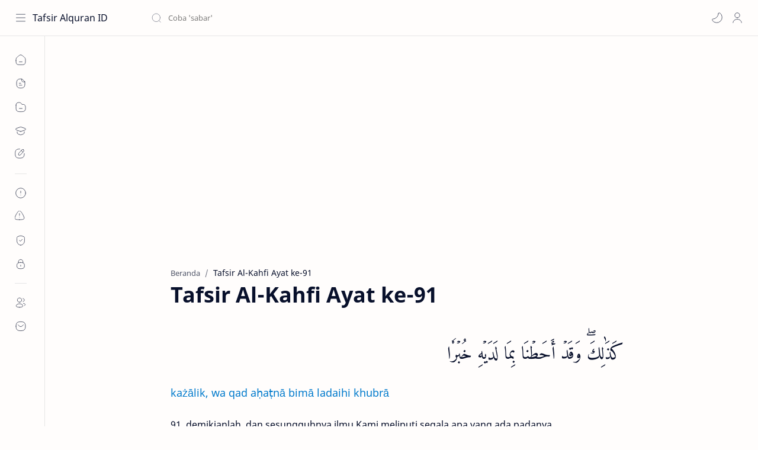

--- FILE ---
content_type: text/html; charset=UTF-8
request_url: https://tafsir.niadi.net/2022/07/tafsir-al-kahfi-ayat-ke-91.html
body_size: 52388
content:
<!DOCTYPE html>
<html dir='ltr' lang='id' xml:lang='id'>
<!--[ <head> Open ]-->
  <head>
  
<!--[ SingleItem title ]-->
<title>Tafsir Al-Kahfi Ayat ke-91 - Tafsir Alquran ID</title>
<!--[ Meta for browser ]-->
<meta charset='UTF-8'/>
<meta content='width=device-width, initial-scale=1, user-scalable=1, minimum-scale=1, maximum-scale=5' name='viewport'/>
<meta content='IE=edge' http-equiv='X-UA-Compatible'/>
<meta content='max-image-preview:large' name='robots'/>
<meta content='Indonesia' name='geo.placename'/>
<meta content='Niadi Media' name='Author'/>
<meta content='general' name='rating'/>
<meta content='id' name='geo.country'/>
<meta content='8345' http-equiv='refresh'/>
<link href='https://www.niadi.net' rel='publisher'/>
<link href='https://tafsir.niadi.net' rel='author'/>
<link href='https://www.niadi.net' rel='me'/>
<link href='//tafsir.niadi.net' rel='preconnect'/>
<link href='//tafsir.niadi.net' rel='prerender'/>
<link href='//tafsir.niadi.net' rel='dns-prefetch'/>
<link href='//cse.google.com' rel='dns-prefetch'/>
<link href='//docs.google.com' rel='dns-prefetch'/>
<link href='//drive.google.com' rel='dns-prefetch'/>
<link href='//fonts.googleapis.com' rel='dns-prefetch'/>
<link href='//fonts.gstatic.com' rel='dns-prefetch'/>
<link href='//www.youtube.com' rel='dns-prefetch'/>
<link href='//img.youtube.com' rel='dns-prefetch'/>
<link href='//www.googletagmanager.com' rel='dns-prefetch'/>
<link href='//resources.blogblog.com' rel='dns-prefetch'/>
<link href='//www.blogger.com' rel='dns-prefetch'/>
<link href='//1.bp.blogspot.com' rel='dns-prefetch'/>
<link href='//2.bp.blogspot.com' rel='dns-prefetch'/>
<link href='//3.bp.blogspot.com' rel='dns-prefetch'/>
<link href='//4.bp.blogspot.com' rel='dns-prefetch'/>
<link href='//blogger.googleusercontent.com' rel='dns-prefetch'/>
<link href='//ia601804.us.archive.org' rel='dns-prefetch'/>
<link href='//tafsir.niadi.net/' hreflang='id' rel='alternate'/>
<link href='//tafsir.niadi.net/' hreflang='x-default' rel='alternate'/>
<link href='//tafsir.niadi.net/favicon.ico' rel='icon' type='image/x-icon'/>
<link as='image' href='//tafsir.niadi.net/favicon.ico' rel='preload'/>
<link as='image' href='https://blogger.googleusercontent.com/img/b/R29vZ2xl/AVvXsEiZrJIYN3OSGWVYzzl4CXj0rFTzJdKNKQR7f2OjV1cpW1kSgoQQ3c8fHJXKl_TWcn7_dWX54NK7tU8obc_nYpwrlHTmuGhg68Z9WVc_qFUv741s8tPRxgZ_-EMGxOeAE_qXBvb2bsIDqAm2/s0/header-tafsir-niadinet.png' rel='preload'/>
<link as='image' href='https://blogger.googleusercontent.com/img/b/R29vZ2xl/AVvXsEiSb81g-dslu6xvwxSQJaae4EjlH8LXb0uhKO2dy6NxsdvIwTQHR0riVGNh3ofDBy4xZcH3lKlwlA-h1LgMT6KmBpTlzr7LBCaD49aUjTzFBNLvJT6qTKDkTbwcasfQIjYHaDJJrNqDuG03/s0/tafsir-niadinet-no-images.png' rel='preload'/>
<!-- Link Canonical -->
<link href='https://tafsir.niadi.net/2022/07/tafsir-al-kahfi-ayat-ke-91.html' rel='canonical'/>
<!--[ Browser data, description and keyword ]-->
<meta content='Tafsir Alquran Surah Al-Kahfi Ayat ke-91. Website Alquran online cepat, ringan, dan hemat kuota, lengkap dengan teks arab, latin, terjemah dan tafsir' name='description'/>
<meta content='Tafsir Alquran ID, Tafsir Al-Kahfi Ayat ke-91, Baca Alquran Online, Text Arab, Latin, Terjemah Bahasa Indonesia, Tafsir Jalalain Online, cepat dibuka, hemat kuota' name='keywords'/>
<link href='https://blogger.googleusercontent.com/img/b/R29vZ2xl/AVvXsEgaJYIXq4Z1SzzNmzxyOheDV2SwqR8PgcqaUyg2Imx8rN-Amp1eGNsExFuuqdniXhpcvrhdaboSUGhbeWHMS5Ey2q_fVNkBnVxmwWiqduvDaxqBNj7gR7GWhMU0T-CsTwK-ECVAGpvIhH6S-PKveOYBxldmfwza8UH3J5TY_PUFtvGJEc6smXnOT4o02A/w0/018_Al-Kahfi_tafsir.niadi.net.png' rel='image_src'/>
<!--[ Generator and rrs ]-->
<meta content='blogger' name='generator'/>
<link href='https://tafsir.niadi.net/feeds/posts/default' rel='alternate' title='Tafsir Alquran ID Â» Atom' type='application/atom+xml'/>
<link href='https://tafsir.niadi.net/feeds/posts/default?alt=rss' rel='alternate' title='Tafsir Alquran ID Â» Feed' type='application/rss+xml'/>
<link href='https://tafsir.niadi.net/feeds/comments/default?alt=rss' rel='alternate' title='Tafsir Alquran ID Â» Comments Feed' type='application/rss+xml'/>
<!--[ Theme Color ]-->
<meta content='#007acc' name='theme-color'/>
<meta content='#007acc' name='msapplication-navbutton-color'/>
<meta content='#007acc' name='apple-mobile-web-app-status-bar-style'/>
<meta content='true' name='apple-mobile-web-app-capable'/>
<!--[ Favicon ]-->
<link href='https://tafsir.niadi.net/favicon.ico' rel='apple-touch-icon' sizes='120x120'/>
<link href='https://tafsir.niadi.net/favicon.ico' rel='apple-touch-icon' sizes='152x152'/>
<link href='https://tafsir.niadi.net/favicon.ico' rel='icon' type='image/x-icon'/>
<link href='https://tafsir.niadi.net/favicon.ico' rel='shortcut icon' type='image/x-icon'/>
<!--[ Open graph ]-->
<meta content='Tafsir Al-Kahfi Ayat ke-91' property='og:title'/>
<meta content='https://tafsir.niadi.net/2022/07/tafsir-al-kahfi-ayat-ke-91.html' property='og:url'/>
<meta content='Tafsir Alquran ID' property='og:site_name'/>
<meta content='article' property='og:type'/>
<meta content='Tafsir Alquran Surah Al-Kahfi Ayat ke-91. Website Alquran online cepat, ringan, dan hemat kuota, lengkap dengan teks arab, latin, terjemah dan tafsir' property='og:description'/>
<meta content='Tafsir Al-Kahfi Ayat ke-91' property='og:image:alt'/>
<meta content='https://blogger.googleusercontent.com/img/b/R29vZ2xl/AVvXsEgaJYIXq4Z1SzzNmzxyOheDV2SwqR8PgcqaUyg2Imx8rN-Amp1eGNsExFuuqdniXhpcvrhdaboSUGhbeWHMS5Ey2q_fVNkBnVxmwWiqduvDaxqBNj7gR7GWhMU0T-CsTwK-ECVAGpvIhH6S-PKveOYBxldmfwza8UH3J5TY_PUFtvGJEc6smXnOT4o02A/w0/018_Al-Kahfi_tafsir.niadi.net.png' property='og:image'/>
<!--[ Twitter Card ]-->
<meta content='Tafsir Al-Kahfi Ayat ke-91' name='twitter:title'/>
<meta content='https://tafsir.niadi.net/2022/07/tafsir-al-kahfi-ayat-ke-91.html' name='twitter:url'/>
<meta content='Tafsir Alquran Surah Al-Kahfi Ayat ke-91. Website Alquran online cepat, ringan, dan hemat kuota, lengkap dengan teks arab, latin, terjemah dan tafsir' name='twitter:description'/>
<meta content='summary_large_image' name='twitter:card'/>
<meta content='Tafsir Al-Kahfi Ayat ke-91' name='twitter:image:alt'/>
<meta content='https://blogger.googleusercontent.com/img/b/R29vZ2xl/AVvXsEgaJYIXq4Z1SzzNmzxyOheDV2SwqR8PgcqaUyg2Imx8rN-Amp1eGNsExFuuqdniXhpcvrhdaboSUGhbeWHMS5Ey2q_fVNkBnVxmwWiqduvDaxqBNj7gR7GWhMU0T-CsTwK-ECVAGpvIhH6S-PKveOYBxldmfwza8UH3J5TY_PUFtvGJEc6smXnOT4o02A/w0/018_Al-Kahfi_tafsir.niadi.net.png' name='twitter:image:src'/>
<!-- Sife Verification -->
<meta content='58ghgz7zUkM_32kP5xSHG3dYLqdyEcWATXHA0JsWZ24' name='google-site-verification'/>
<meta content='C6DFFCCF62E4BE7F239616B760F988F4' name='msvalidate.01'/>
<meta content='040140647f7ba127' name='yandex-verification'/>
<!--[ CSS stylesheet ]-->
  <style><!-- /* <style id='page-skin-1' type='text/css'><!--
/* Variable color */
:root{
--headC: #08102b ;
--bodyC: #08102b ;
--bodyCa: #767676 ;
--bodyB: #fffdfc ;
--linkC: #0b57cf ;
--linkB: #0b57cf ;
--iconC: #08102b ;
--iconCa: #08102b ;
--iconCs: #767676 ;
--headerC: #08102b ;
--headerT: 16px ;
--headerW: 400 ; /* write 400(normal) or 700(bold) */
--headerB: #fffdfc ;
--headerL: 1px ;
--headerI: #08102b ;
--headerH: 60px ;
--headerHi: -60px ;
--headerHm: 60px ;
--notifH: 53px ;
--notifU: #e8f0fe ;
--notifC: #3c4043 ;
--notifL: #0b57cf ;
--contentB: #fffdfc ;
--contentL: #e6e6e6 ;
--contentW: 1280px ;
--sideW: 300px ;
--transB: rgba(0,0,0,.05);
--pageW: 780px ;
--postW: 780px ;
--postT: 36px ;
--postF: 16px ;
--postTm: 28px ;
--postFm: 15px ;
--widgetT: 15px ;
--widgetTw: 400 ; /* write 400(normal) or 700(bold) */
--widgetTa: 25px ;
--widgetTac: #989b9f;
--navW: 230px ;
--navT: #08102b ;
--navI: #08102b ;
--navB: #fffdfc ;
--navL: 1px ;
--srchI: #08102b ;
--srchB: #fffdfc ;
--mobT: #08102b ;
--mobHv: #f1f1f0 ;
--mobB: #fffdfc ;
--mobL: 0px ;
--mobBr: 12px ;
--fotT: #08102b ;
--fotB: #fffdfc ;
--fotL: 1px ;
--fontH: 'Noto Sans', sans-serif ;
--fontB: 'Noto Sans', sans-serif ;
--fontBa: 'Noto Sans', sans-serif ;
--fontC: 'Fira Mono', monospace ;
--fontNa: 'Noto Naskh Arabic', serif ;
--fontN: 'AHF Regular', serif ;
--fontX: 'AHF Bold', serif ;
--fontAm: 'Amiri', serif ;
--trans-1: all .1s ease ;
--trans-2: all .2s ease ;
--trans-4: all .4s ease ;
--synxBg: #f6f6f6 ;
--synxC: #2f3337 ;
--synxOrange: #b75501 ;
--synxBlue: #015692 ;
--synxGreen: #54790d ;
--synxRed: #f15a5a ;
--synxGray: #656e77 ;
--darkT: #fffdfc ;
--darkTa: #989b9f ;
--darkU: #007acc ;
--darkB: #1e1e1e ;
--darkBa: #2d2d30 ;
--darkBs: #252526 ;
}

--></style>
<style>/*<![CDATA[*/
/* Font Body and Heading */ @font-face{font-family: 'Noto Sans';font-style: italic;font-weight: 400;font-display: swap;src: url(https://fonts.gstatic.com/s/notosans/v11/o-0OIpQlx3QUlC5A4PNr4ARMQ_m87A.woff2) format('woff2'), url(https://fonts.gstatic.com/s/notosans/v11/o-0OIpQlx3QUlC5A4PNr4DRG.woff) format('woff')} @font-face{font-family: 'Noto Sans';font-style: italic;font-weight: 700;font-display: swap;src: url(https://fonts.gstatic.com/s/notosans/v11/o-0TIpQlx3QUlC5A4PNr4Az5ZuyDzW0.woff2) format('woff2'), url(https://fonts.gstatic.com/s/notosans/v11/o-0TIpQlx3QUlC5A4PNr4Az5ZtyH.woff) format('woff')} @font-face{font-family: 'Noto Sans';font-style: normal;font-weight: 400;font-display: swap;src: url(https://fonts.gstatic.com/s/notosans/v11/o-0IIpQlx3QUlC5A4PNr5TRA.woff2) format('woff2'), url(https://fonts.gstatic.com/s/notosans/v11/o-0IIpQlx3QUlC5A4PNb4Q.woff) format('woff')} @font-face{font-family: 'Noto Sans';font-style: normal;font-weight: 700;font-display: swap;src: url(https://fonts.gstatic.com/s/notosans/v11/o-0NIpQlx3QUlC5A4PNjXhFVZNyB.woff2) format('woff2'), url(https://fonts.gstatic.com/s/notosans/v11/o-0NIpQlx3QUlC5A4PNjXhFlYA.woff) format('woff')}

/* Source Code Font */ @font-face {font-family: 'Fira Mono';font-style: normal;font-weight: 400;font-display: swap;src: local('Fira Mono Regular'), local('FiraMono-Regular'), url(https://fonts.gstatic.com/s/firamono/v9/N0bX2SlFPv1weGeLZDtQIg.woff) format('woff'), url(https://fonts.gstatic.com/s/firamono/v9/N0bX2SlFPv1weGeLZDtgJv7S.woff2) format('woff2')} @font-face {font-family: 'AHF Regular';font-style: normal;font-weight: 400;font-display: swap;src: url('https://cdn.statically.io/gh/niadi/fonts/main/niadinet-taha.woff') format("woff")} @font-face {font-family: 'AHF Bold';font-style: normal;font-weight: 600;font-display: swap;src: url('https://cdn.statically.io/gh/niadi/fonts/main/niadinet-tahab.OTF') format('opentype')} @font-face {font-family: 'Amiri';font-style: normal;font-weight: 400;src: url(https://fonts.gstatic.com/s/amiri/v23/J7aRnpd8CGxBHpUrtLMA7w.woff2) format('woff2');  unicode-range: U+0600-06FF, U+200C-200E, U+2010-2011, U+204F, U+2E41, U+FB50-FDFF, U+FE80-FEFC;}@font-face {font-family: 'Amiri';font-style: normal;font-weight: 400;src: url(https://fonts.gstatic.com/s/amiri/v23/J7aRnpd8CGxBHpUgtLMA7w.woff2) format('woff2');unicode-range: U+0100-024F, U+0259, U+1E00-1EFF, U+2020, U+20A0-20AB, U+20AD-20CF, U+2113, U+2C60-2C7F, U+A720-A7FF;}@font-face {font-family: 'Amiri';font-style: normal;font-weight: 400;src: url(https://fonts.gstatic.com/s/amiri/v23/J7aRnpd8CGxBHpUutLM.woff2) format('woff2');unicode-range: U+0000-00FF, U+0131, U+0152-0153, U+02BB-02BC, U+02C6, U+02DA, U+02DC, U+2000-206F, U+2074, U+20AC, U+2122, U+2191, U+2193, U+2212, U+2215, U+FEFF, U+FFFD;}@font-face {font-family: 'Amiri';font-style: normal;font-weight: 700;src: url(https://fonts.gstatic.com/s/amiri/v23/J7acnpd8CGxBHp2VkaY6zp5yGw.woff2) format('woff2');unicode-range: U+0600-06FF, U+200C-200E, U+2010-2011, U+204F, U+2E41, U+FB50-FDFF, U+FE80-FEFC;}@font-face {font-family: 'Amiri';font-style: normal;font-weight: 700;src: url(https://fonts.gstatic.com/s/amiri/v23/J7acnpd8CGxBHp2VkaYxzp5yGw.woff2) format('woff2');unicode-range: U+0100-024F, U+0259, U+1E00-1EFF, U+2020, U+20A0-20AB, U+20AD-20CF, U+2113, U+2C60-2C7F, U+A720-A7FF;}@font-face {font-family: 'Amiri';font-style: normal;font-weight: 700;src: url(https://fonts.gstatic.com/s/amiri/v23/J7acnpd8CGxBHp2VkaY_zp4.woff2) format('woff2');unicode-range: U+0000-00FF, U+0131, U+0152-0153, U+02BB-02BC, U+02C6, U+02DA, U+02DC, U+2000-206F, U+2074, U+20AC, U+2122, U+2191, U+2193, U+2212, U+2215, U+FEFF, U+FFFD;}

/* Font Arab */ @font-face {font-family: 'Noto Naskh Arabic';font-style: normal;font-weight: 400;src: url(https://fonts.gstatic.com/s/notonaskharabic/v16/RrQKbpV-9Dd1b1OAGA6M9PkyDuVBeN2DHV0.woff2) format('woff2'); unicode-range: U+0600-06FF, U+200C-200E, U+2010-2011, U+204F, U+2E41, U+FB50-FDFF, U+FE80-FEFC, U+0000-00FF, U+0131, U+0152-0153, U+02BB-02BC, U+02C6, U+02DA, U+02DC, U+2000-206F, U+2074, U+20AC, U+2122, U+2191, U+2193, U+2212, U+2215, U+FEFF, U+FFFD;} @font-face {font-family: 'Noto Naskh Arabic';font-style: normal;font-weight: 500;src: url(https://fonts.gstatic.com/s/notonaskharabic/v16/RrQKbpV-9Dd1b1OAGA6M9PkyDuVBeN2DHV0.woff2) format('woff2'); unicode-range: U+0600-06FF, U+200C-200E, U+2010-2011, U+204F, U+2E41, U+FB50-FDFF, U+FE80-FEFC, U+0000-00FF, U+0131, U+0152-0153, U+02BB-02BC, U+02C6, U+02DA, U+02DC, U+2000-206F, U+2074, U+20AC, U+2122, U+2191, U+2193, U+2212, U+2215, U+FEFF, U+FFFD;} @font-face {font-family: 'Noto Naskh Arabic';font-style: normal;font-weight: 600;src: url(https://fonts.gstatic.com/s/notonaskharabic/v16/RrQKbpV-9Dd1b1OAGA6M9PkyDuVBeN2DHV0.woff2) format('woff2'); unicode-range: U+0600-06FF, U+200C-200E, U+2010-2011, U+204F, U+2E41, U+FB50-FDFF, U+FE80-FEFC, U+0000-00FF, U+0131, U+0152-0153, U+02BB-02BC, U+02C6, U+02DA, U+02DC, U+2000-206F, U+2074, U+20AC, U+2122, U+2191, U+2193, U+2212, U+2215, U+FEFF, U+FFFD;} @font-face {font-family: 'Noto Naskh Arabic';font-style: normal;font-weight: 700;src: url(https://fonts.gstatic.com/s/notonaskharabic/v16/RrQKbpV-9Dd1b1OAGA6M9PkyDuVBeN2DHV0.woff2) format('woff2'); unicode-range: U+0600-06FF, U+200C-200E, U+2010-2011, U+204F, U+2E41, U+FB50-FDFF, U+FE80-FEFC, U+0000-00FF, U+0131, U+0152-0153, U+02BB-02BC, U+02C6, U+02DA, U+02DC, U+2000-206F, U+2074, U+20AC, U+2122, U+2191, U+2193, U+2212, U+2215, U+FEFF, U+FFFD;}

/* Standar CSS */ ::selection{color:#fff;background:var(--linkC)} *, ::after, ::before{-webkit-box-sizing:border-box;box-sizing:border-box} h1, h2, h3, h4, h5, h6{margin:0;font-weight:700;font-family:var(--fontH);color:var(--headC)} h1{font-size:1.9rem} h2{font-size:1.7rem} h3{font-size:1.5rem} h4{font-size:1.4rem} h5{font-size:1.3rem} h6{font-size:1.2rem} a{color:var(--linkC);text-decoration:none} a:hover{opacity:.9;transition:opacity .1s} table{border-spacing:0} iframe{max-width:100%;border:0;margin-left:auto;margin-right:auto} input, button, select, textarea{font:inherit;font-size:100%;color:inherit;line-height:normal} input::placeholder{color:rgba(0,0,0,.5)} img{display:block;position:relative;max-width:100%;height:auto} svg{width:18px;height:18px;fill:var(--iconC)} svg.line, svg .line{fill:none!important;stroke:var(--iconC);stroke-linecap:round;stroke-linejoin:round; stroke-width:1} svg.c-1{fill:var(--iconCa)} svg.c-2{fill:var(--iconCs); opacity:.4} .hidden{display:none} .invisible{visibility:hidden} .clear{width:100%;display:block;margin:0;padding:0;float:none;clear:both} .fCls{display:block;position:fixed;top:0;left:0;right:0;bottom:0;z-index:1;transition:var(--trans-1);background:transparent;opacity:0;visibility:hidden} .free::after, .new::after{display:inline-block;content:'Free!';color:var(--linkC);font-size:12px;font-weight:400;margin:0 5px} .new::after{content:'New!'}

/* Main Element */ html{scroll-behavior:smooth;overflow-x:hidden} body{position:relative;margin:0;padding:0!important;width:100%;font-family:var(--fontB);font-size:14px;color:var(--bodyC);background:var(--bodyB);-webkit-font-smoothing: antialiased;} .secIn{margin:0 auto;padding-left:20px;padding-right:20px;max-width:var(--contentW)} /* Notif Section */ .ntfC{display:flex;align-items:center;position:relative;min-height:var(--notifH); background:var(--notifU);color:var(--notifC); padding:10px 25px; font-size:13px; transition:var(--trans-1);overflow:hidden} .ntfC .secIn{width:100%; position:relative} .ntfC .c{display:flex;align-items:center} .ntfT{width:100%; padding-right: 15px; text-align:center} .ntfT a{color:var(--notifL); font-weight:700} .ntfI:checked ~ .ntfC{height:0;min-height:0; padding:0; opacity:0;visibility:hidden} .ntfA{display:inline-flex;align-items:center;justify-content:center;text-align:initial} .ntfA >a{flex-shrink:0;white-space:nowrap;display:inline-block; margin:0 10px;padding:8px 12px;border-radius:3px; background:var(--notifL);color:#fffdfc; font-size:12px;font-weight:400; box-shadow:0 10px 8px -8px rgb(0 0 0 / 12%);text-decoration:none} /* Fixed/Pop-up Element */ .fixL{display:flex;align-items:center;position:fixed;left:0;right:0;bottom:0;margin-bottom:-100%;z-index:20;transition:var(--trans-1);width:100%;height:100%;opacity:0;visibility:hidden} .fixLi, .fixL .cmBri{width:100%;max-width:680px;max-height:calc(100% - 60px);border-radius:12px;transition:inherit;z-index:3;display:flex;overflow:hidden;position:relative;margin:0 auto;box-shadow:0 5px 30px 0 rgba(0,0,0,.05)} .fixLs{padding:60px 20px 20px;overflow-y:scroll;overflow-x:hidden;width:100%;background:var(--contentB)} .fixH, .mnH{display:flex;background:inherit;position:absolute;top:0;left:0;right:0;padding:0 10px;z-index:2} .fixH .cl{padding:0 10px;display:flex;align-items:center;justify-content:flex-end;position:relative;flex-shrink:0;min-width:40px} .fixH .c::after, .ntfC .c::after, .mnH .c::before{content:'\2715';line-height:18px;font-size:14px} .fixT::before{content:attr(data-text);flex-grow:1;padding:16px 10px;font-size:90%;opacity:.7} .fixT .c::before, .mnH .c::after{content:attr(aria-label);font-size:11px;margin:0 8px;opacity:.6} .fixi:checked ~ .fixL, #comment:target .fixL{margin-bottom:0;opacity:1;visibility:visible} .fixi:checked ~ .fixL .fCls, #comment:target .fixL .fCls, .BlogSearch input:focus ~ .fCls{opacity:1;visibility:visible;background:rgba(0,0,0,.2); -webkit-backdrop-filter:saturate(180%) blur(10px); backdrop-filter:saturate(180%) blur(10px)} .shBri{max-width:520px} /* display:flex */ .headI, .bIc{display:flex;align-items:center}

/* Header Section */ header{width:100%;z-index:10; position:-webkit-sticky;position:sticky;top:0; border-bottom:var(--headerL) solid var(--contentL)} header a{display:block;color:inherit} header svg{width:20px;height:20px;fill:var(--headerI); opacity:.8} header svg.line{fill:none;stroke:var(--headerI)} .headCn{position:relative;height:var(--headerH);color:var(--headerC);background:var(--headerB); display:flex} .headL{display:flex;align-items:center;width: var(--navW) ; /* change var(--navW) to increase header title width */ padding:0 0 0 20px; transition:var(--trans-1)} .headL .headIc{flex:0 0 30px} .headL .headN{width:calc(100% - 30px); padding:0 0 0 5px} .headR{padding:0 25px; flex-grow:1; transition:var(--trans-1)} .headI .headP{display:flex;justify-content:flex-end;position:relative} .headI .headS{} .headI{height:100%; justify-content:space-between; position:relative;width:calc(100% + 15px);left:-7.5px;right:-7.5px} .headI >*{margin:0 7.5px} .headIc{font-size:11px;display:flex;list-style:none;margin:0;padding:0} .headIc >*{position:relative} .headIc svg{z-index:1} .headIc .isSrh{display:none} ul.headIc{position:relative;width:calc(100% + 14px);left:-7px;right:-7px;justify-content:flex-end} ul.headIc li{margin:0 2px} .Header{background-repeat:no-repeat;background-size:100%;background-position:center} .Header img{max-width:160px;max-height:45px} .Header .headH{display:block;color:inherit;font-size:var(--headerT); font-weight:var(--headerW)} .Header .headTtl{overflow:hidden;white-space:nowrap;text-overflow:ellipsis; display:block} /* Icon */ .tIc{width:30px;height:30px;justify-content:center} .tIc::after{content:'';background:var(--transB);border-radius:12px;position:absolute;left:0;right:0;top:0;bottom:0;transition:var(--trans-1);opacity:0;visibility:hidden} .tIc:hover::after{opacity:1;visibility:visible;transform:scale(1.3,1.3)} .tDL .d2, .drK .tDL .d1{display:none} /* mainIn Section */ .blogCont{flex-grow:1;padding:20px 0 0;position:relative;transition:var(--trans-1)} .blogCont .section:not(.no-items), .blogCont .widget:not(:first-child){margin-top:40px} .blogCont .section:first-child, .blogCont footer .widget:not(:first-child), .blogCont .section.mobMn{margin-top:0} .blogAd .section:not(.no-items){margin-bottom:40px} .blogM{flex-wrap:wrap;justify-content:center;padding-bottom:40px} .sidebar{max-width:500px;margin:50px auto 0} .sideSticky{position:-webkit-sticky;position:sticky;top:calc(var(--headerH) + 10px)} .onPs .blogM .mainbar{max-width:var(--postW)} .onPg .blogM .mainbar{max-width:var(--pageW)}

/* mainNav */ .mnBrs{background:var(--contentB)} .mnBr a{color:inherit} .mnBr ul{list-style:none;margin:0;padding:0} .mnMob{align-self:flex-end;position:absolute;left:0;right:0;bottom:0;background:inherit;padding:15px 20px 20px;z-index:1} .mnMob .mSoc{display:flex;position:relative;width:calc(100% + 14px);left:-7px;right:-7px;margin-top:5px} .mnMob:not(.no-items) + .mnMen{padding-bottom:100px} .mnMen{padding:20px 15px} .mMenu{margin-bottom:10px} .mMenu >*{display:inline} .mMenu >*:not(:last-child)::after{content:'\00B7';font-size:90%;opacity:.6} .mMenu a:hover{text-decoration:underline} .mSoc >*{position:relative} .mSoc svg{z-index:1} .mSoc svg, .mnMn svg{width:20px;height:20px;opacity:.8} .mSoc span, .mMenu span{opacity:.7} .mNav{display:none;position:relative;max-width:30px} .mNav svg{height:18px;opacity:.7;z-index:1} .mnMn >li{position:relative} .mnMn >li.br::after{content:'';display:block;border-bottom:1px solid var(--contentL);margin:12px 5px} .mnMn li:not(.mr) .a:hover, .mnMn ul li >*:hover{background:var(--transB)} .mnMn li:not(.mr) .a:hover, .mnMn ul li a:hover{color:var(--linkC)} .mnMn li:not(.mr) ul{padding-left:30px} .mnMn li ul{display:none;opacity:0;visibility:hidden} .mnMn ul li >*, .mnMn .a{display:flex;align-items:center;padding:10px 5px;position:relative;width:calc(100% + 10px);left:-5px;right:-5px;border-radius:8px;transition:var(--trans-1)} .mnMn ul li >*{padding:10px} .mnMn .a >*{margin:0 5px} .mnMn .a:hover svg:not(.d){fill:var(--linkC)} .mnMn .a:hover svg.line:not(.d){fill:none;stroke:var(--linkC)} .mnMn .n, .mnMn ul li >*{display:block;white-space:nowrap;overflow:hidden;text-overflow:ellipsis;flex:1 0 calc(100% - 64px)} .mnMn svg{flex-shrink:0} .mnMn svg.d{width:14px;height:14px} .mnMn .drp.mr .a{font-size:13px;padding-bottom:0;opacity:.7} .mnMn .drp.mr svg.d{display:none} .mnMn .drpI:checked ~ .a svg.d{transform:rotate(180deg)} .mnMn .drpI:checked ~ ul{display:block;opacity:1;visibility:visible} /* Mobile Menu */ .mobMn{position:fixed;left:0;right:0;bottom:0; border-top:1px solid var(--mobL);border-radius:var(--mobBr) var(--mobBr) 0 0;background:var(--mobB);color:var(--mobT);padding:0 20px;box-shadow:0 -10px 25px -5px rgba(0,0,0,.1);z-index:2;font-size:12px} .mobMn svg.line{stroke:var(--mobT);opacity:.8} .mobMn ul{height:55px;display:flex;align-items:center;justify-content:center;list-style:none;margin:0;padding:0} .mobMn li{display:flex;justify-content:center;flex:1 0 20%} .mobMn li >*{display:inline-flex;align-items:center;justify-content:center;min-width:35px;height:35px;border-radius:20px;padding:0 8px;transition:var(--trans-1);color:inherit} .mobMn li svg{margin:0 3px;flex-shrink:0} .mobMn li >*::after{content:attr(data-text);overflow:hidden;white-space:nowrap;text-overflow:ellipsis;max-width:0;margin:0;transition:inherit;opacity:.7} .mobMn li >*:hover::after{max-width:70px;margin:0 3px} .mobMn .nmH{opacity:.7} .mobMn li >*:hover{background:var(--mobHv)} .mobMn li >*:hover svg.line{fill:var(--mobT) !important;opacity:.5} /* Style 2 */ .MN-2 .mobMn{font-size:10px} .mobS .mobMn li >*{flex-direction:column;position:relative} .mobS .mobMn li >*:hover{background:transparent} .MN-2 .mobMn li >*::after{max-width:none} /* Style 3 */ .MN-3 .mobMn li >*::after{content:'';width:4px;height:4px;border-radius:50%;position:absolute;bottom:-2px;opacity:0} .MN-3 .mobMn li >*:hover::after{background:var(--linkB);opacity:.7} .MN-3 .mobMn li >*:hover svg.line{stroke:var(--linkB);fill:var(--linkB) !important;opacity:.7} /* Footer */ footer{font-size:97%;line-height:1.8em; padding:30px 0; border-top:var(--fotL) solid var(--contentL); color:var(--fotT); background:var(--fotB)} .cdtIn{display:flex;align-items:baseline;justify-content:space-between; position:relative;width:calc(100% + 20px);left:-10px;right:-10px} .cdtIn >*{margin:0 10px} .cdtIn .HTML{overflow:hidden;white-space:nowrap;text-overflow:ellipsis} .footCdt{display:inline-flex} .footCdt .creator{opacity:0} .tTop svg{width:20px;height:20px;stroke:var(--fotT)} .toTop{display:flex;align-items:center; white-space:nowrap} .toTop::before{content:attr(data-text); opacity:.7;margin:0 5px} .toTopF{display:flex;align-items:center;justify-content:center;width:45px;height:45px;border-radius:50%;background:var(--linkB);position:fixed;bottom:20px;right:20px} .toTopF svg{stroke:#fffdfc;stroke-width:2}

/* Article Section */ .onIndx .blogPts, .itemFt .itm{display:flex;flex-wrap:wrap;align-items:center;position:relative; width:calc(100% + 20px);left:-10px;right:-10px} .onIndx .blogPts >*, .itemFt .itm >*{flex:0 0 calc(50% - 20px);width:calc(50% - 20px); margin-bottom:0;margin-left:10px;margin-right:10px} .onIndx .blogPts >*{margin-bottom:40px; padding-bottom:35px;position:relative} .onIndx .blogPts .pTag{padding-bottom:0} .onIndx .pTag .pInf{display:none} .onIndx .blogPts .pInf{position:absolute;bottom:0;left:0;right:0} .onIndx .blogPts{align-items:stretch} .onIndx .blogPts.mty{display:block;width:100%;left:0;right:0} .onIndx .blogPts.mty .noPosts{width:100%;margin:0} .onIndx .blogPts div.ntry{padding-bottom:0;flex:0 0 calc(100% - 20px)} .blogPts .ntry.noAd .widget, .Blog ~ .HTML{display:none} /* Blog title */ .blogTtl{font-size:14px; margin:0 0 30px;width:calc(100% + 16px);display:flex;justify-content:space-between;position:relative;left:-8px;right:-8px} .blogTtl .t, .blogTtl.hm .title{margin:0 8px;flex-grow:1} .blogTtl .t span{font-weight:400;font-size:90%; opacity:.7} .blogTtl .t span::before{content:attr(data-text)} .blogTtl .t span::after{content:''; margin:0 4px} .blogTtl .t span.hm::after{content:'/'; margin:0 8px} /* Thumbnail */ .pThmb{flex:0 0 calc(50% - 12.5px);overflow:hidden;position:relative;border-radius:3px; margin-bottom:20px; background:var(--transB)} .pThmb .thmb{display:block;position:relative;padding-top:52.335%; color:inherit; transition:var(--trans-1)} .pThmb .thmb amp-img{position:absolute;top:50%;left:50%;min-width:100%;min-height:100%;max-height:108%;text-align:center;transform:translate(-50%, -50%)} .pThmb div.thmb span::before{content:attr(data-text); opacity:.7; white-space:nowrap} .pThmb:not(.nul)::before{position:absolute;top:0;right:0;bottom:0;left:0; transform:translateX(-100%); background-image:linear-gradient(90deg, rgba(255,255,255,0) 0, rgba(255,255,255,.3) 20%, rgba(255,255,255,.6) 60%, rgba(255,255,255, 0)); animation:shimmer 2s infinite;content:''} .pThmb.iyt:not(.nul) .thmb::after{content:'';position:absolute;top:0;left:0;right:0;bottom:0; background:rgba(0,0,0,.4) url("data:image/svg+xml,<svg xmlns='http://www.w3.org/2000/svg' viewBox='0 0 24 24' fill='none' stroke='%23fff' stroke-width='1.5' stroke-linecap='round' stroke-linejoin='round'><path d='M4 11.9999V8.43989C4 4.01989 7.13 2.2099 10.96 4.4199L14.05 6.1999L17.14 7.9799C20.97 10.1899 20.97 13.8099 17.14 16.0199L14.05 17.7999L10.96 19.5799C7.13 21.7899 4 19.9799 4 15.5599V11.9999Z'/></svg>") center / 35px no-repeat; opacity:0;transition:var(--trans-1)} .pThmb.iyt:not(.nul):hover .thmb::after{opacity:1} /* Sponsored */ .iFxd{display:flex;justify-content:flex-end;position:absolute;top:0;left:0;right:0;padding:10px 6px;font-size:13px;line-height:16px} .iFxd >*{display:flex;align-items:center;margin:0 5px;padding:5px 2.5px;border-radius:8px;background:var(--contentB);color:inherit;box-shadow:0 8px 25px 0 rgba(0,0,0,.1)} .iFxd >* svg{width:16px;height:16px;stroke-width:1.5;margin:0 2.5px;opacity:.7} .iFxd .cmnt{padding:5px;color:var(--bodyC)} .iFxd .cmnt::after{content:attr(data-text);margin:0 2.5px;opacity:.7} .drK .iFxd >* svg.line{stroke:var(--iconC)} /* Label */ .pLbls::before, .pLbls >*::before{content:attr(data-text)} .pLbls::before{opacity:.7} .pLbls a:hover{text-decoration:underline} .pLbls >*{color:inherit;display:inline} .pLbls >*:not(:last-child)::after{content:'/'} /* Profile Images and Name */ .im{width:35px;height:35px;border-radius:16px; background-color:var(--transB);background-size:100%;background-position:center;background-repeat:no-repeat;display:flex;align-items:center;justify-content:center} .im svg{width:18px;height:18px;opacity:.4} .nm::after{content:attr(data-text)} /* Title and Entry */ .pTtl{font-size:1.1rem;line-height:1.5em} .pTtl.sml{font-size:1rem} .pTtl.itm{font-size:var(--postT);font-family:var(--fontBa);font-weight:900; line-height:1.3em} .pTtl.itm.nSpr{margin-bottom:30px} .aTtl a:hover{color:var(--linkC)} .aTtl a, .pSnpt{color:inherit; display:-webkit-box;-webkit-line-clamp:3;-webkit-box-orient:vertical;overflow:hidden} .pEnt{margin-top:40px; font-size:var(--postF);font-family:var(--fontBa); line-height:1.8em} /* Snippet, Description, Headers and Info */ .pHdr{margin-bottom:8px} .pHdr .pLbls{white-space:nowrap;overflow:hidden;text-overflow:ellipsis; opacity:.8} .pSml{font-size:93%} .pSnpt{-webkit-line-clamp:2;margin:12px 0 0;font-family:var(--fontBa);font-size:14px;line-height:1.5em; opacity:.8} .pSnpt.nTag{color:var(--linkC);opacity:1} .pDesc{font-size:16px;line-height:1.5em;margin:8px 0 25px;opacity:.7;display:none} .pInf{display:flex;align-items:baseline;justify-content:space-between; margin-top:15px} .pInf.nTm{margin:0} .pInf.nSpr .pJmp{opacity:1} .pInf.nSpr .pJmp::before{content:attr(aria-label)} .pInf.ps{justify-content:flex-start;align-items:center; margin-top:25px; position:relative;left:-4px;right:-4px;width:calc(100% + 8px)} .pInf.ps .pTtmp{opacity:1} .pInf.ps .pTtmp::before{content:attr(data-date) ' '} .pInf.ps .pTtmp::after{display:inline} .pInf.ps.nul{display:none} .pInf .pIm{flex-shrink:0; margin:0 4px} .pInf .pNm{flex-grow:1;width:calc(100% - 108px);display:inline-flex;flex-wrap:wrap;align-items:baseline} .pInf .pNm.l{display:none} .pInf .pCm{flex-shrink:0;max-width:24px;margin:0 2px} .pInf .pCm.l{max-width:58px} .pInf .pIc{display:inline-flex;justify-content:flex-end;position:relative;width:calc(100% + 10px);left:-5px;right:-5px} .pInf .pIc >*{display:flex;align-items:center;justify-content:center;width:30px;height:30px;position:relative;margin:0 2px;color:inherit} .pInf .pIc svg{width:20px;height:20px;opacity:.8;z-index:1} .pInf .pIc .cmnt::before{content:attr(data-text);font-size:11px;line-height:18px;padding:0 5px;border-radius:10px;background:#e6e6e6;color:var(--bodyC);position:absolute;top:-5px;right:0;z-index:2} .pInf .pDr{opacity:.7;display:inline-block;margin:0 4px;white-space:nowrap;text-overflow:ellipsis;overflow:hidden;max-width:100%} .pInf .pDr >*:not(:first-child)::before{content:'\00B7';margin:0 5px} .pInf .pIn{display:inline} .pInf .nm{margin:0 4px} .pInf .n .nm::before{content:attr(data-write) ' ';opacity:.7} .pInf .im{width:28px;height:28px} .aTtmp{opacity:.8} .aTtmp, .pJmp{overflow:hidden} .pTtmp::after, .pJmp::before, .iTtmp::before{content:attr(data-text); display:block;line-height:18px; white-space:nowrap;text-overflow:ellipsis;overflow:hidden} .pJmp{display:inline-flex;align-items:center; opacity:0; transition:var(--trans-2)} .pJmp::before{content:attr(aria-label)} .pJmp svg{height:18px;width:18px;stroke:var(--linkC); flex-shrink:0} .ntry:hover .pJmp, .itm:hover .pJmp{opacity:1} /* Product view */ .pTag .pPad{padding:10px 0} .pTag .pPric{font-size:20px;color:var(--linkC);padding-top:20px} .pTag .pPric::before, .pTag .pInfo small{content:attr(data-text);font-size:small;opacity:.8;display:block;line-height:1.5em;color:var(--bodyC)} .pTag .pInfo{font-size:14px;line-height:1.6em} .pTag .pInfo:not(.o){position:relative;width:calc(100% + 20px);left:-10px;right:-10px;display:flex} .pTag .pInfo:not(.o) >*{width:50%;padding:0 10px} .pTag .pMart{margin:10px 0 12px;display:flex;flex-wrap:wrap;line-height:1.6em; position:relative;width:calc(100% + 8px);left:-4px;right:-4px} .pTag .pMart >*{margin:0 4px} .pTag .pMart small{width:calc(100% - 8px);margin-bottom:10px} .pTag .pMart a{display:inline-flex;align-items:center;justify-content:center;width:40px;height:40px;border:1px solid var(--contentL);border-radius:12px;margin-bottom:8px} .pTag .pMart img{width:20px;display:block} /* Blog pager */ .blogPg{display:flex;flex-wrap:wrap;justify-content:space-between; font-size:90%;font-family:var(--fontB);line-height:20px; color:#fffdfc; margin:30px 0 50px; max-width:100%} .blogPg >*{display:flex;align-items:center; padding:10px 13px;margin-bottom:10px; color:inherit;background:var(--linkB); border-radius:3px} .blogPg >* svg{width:18px;height:18px; stroke:var(--darkT); stroke-width:1.5} .blogPg >*::before{content:attr(data-text)} .blogPg .jsLd{margin-left:auto;margin-right:auto} .blogPg .nwLnk::before, .blogPg .jsLd::before{display:none} .blogPg .nwLnk::after, .blogPg .jsLd::after{content:attr(data-text); margin:0 8px} .blogPg .olLnk::before{margin:0 8px} .blogPg .nPst, .blogPg .current{background:var(--contentL); color:var(--bodyCa)} .blogPg .nPst.jsLd svg{fill:var(--darkTa);stroke:var(--darkTa)} .blogPg .nPst svg.line{stroke:var(--darkTa)} /* Breadcrumb */ .brdCmb{margin-bottom:5px;overflow:hidden;text-overflow:ellipsis;white-space:nowrap} .brdCmb a{color:inherit} .brdCmb >*:not(:last-child)::after{content:'/'; margin:0 4px;font-size:90%;opacity:.6} .brdCmb >*{display:inline} .brdCmb .tl::before{content:attr(data-text)} .brdCmb .hm a{font-size:90%;opacity:.7}

/* Article Style */ .pS h1, .pS h2, .pS h3, .pS h4, .pS h5, .pS h6{margin:1.5em 0 18px; font-family:var(--fontBa);font-weight:900; line-height:1.5em} .pS h1:target, .pS h2:target, .pS h3:target, .pS h4:target, .pS h5:target, .pS h6:target{padding-top:var(--headerH);margin-top:0} /* Paragraph */ .pS p{margin:1.7em 0} .pIndent{text-indent:2.5rem} .onItm:not(.Rtl) .dropCap{float:left;margin:4px 8px 0 0; font-size:55px;line-height:45px;opacity:.8} .pS hr{margin:3em 0; border:0} .pS hr::before{content:'\2027 \2027 \2027'; display:block;text-align:center; font-size:24px;letter-spacing:0.6em;text-indent:0.6em;opacity:.8;clear:both} .pRef{display:block;font-size:14px;line-height:1.5em; opacity:.7; word-break:break-word} /* Img and Ad */ .pS img{display:inline-block;border-radius:3px;height:auto !important} .pS img.full{display:block !important; margin-bottom:10px; position:relative; width:100%;max-width:none} .pS .widget, .ps .pAd >*{margin:40px 0} /* Note */ .note{position:relative;padding:16px 20px 16px 50px; background:#e1f5fe;color:#3c4043; font-size:.85rem;font-family:var(--fontB);line-height:1.6em;border-radius:10px;overflow:hidden} .note::before{content:'';width:60px;height:60px;background:#81b4dc;display:block;border-radius:50%;position:absolute;top:-12px;left:-12px;opacity:.1} .note::after{content:'\002A';position:absolute;left:18px;top:16px; font-size:20px; min-width:15px;text-align:center} .note.wr{background:#ffdfdf;color:#48525c} .note.wr::before{background:#e65151} .note.wr::after{content:'\0021'} /* Ext link */ .extL::after{content:''; width:12px;height:12px; display:inline-block;margin:0 5px; background: url("data:image/svg+xml,<svg xmlns='http://www.w3.org/2000/svg' viewBox='0 0 24 24' fill='none' stroke='%23989b9f' stroke-width='2' stroke-linecap='round' stroke-linejoin='round'><path d='M13 11L21.2 2.80005'/><path d='M22 6.8V2H17.2'/><path d='M11 2H9C4 2 2 4 2 9V15C2 20 4 22 9 22H15C20 22 22 20 22 15V13'/></svg>") center / 14px no-repeat} /* Scroll img */ .psImg{display:flex;flex-wrap:wrap;align-items:flex-start;justify-content:center; margin:2em 0; position:relative;left:-7px;right:-7px; width:calc(100% + 14px)} .psImg >*{width:calc(50% - 14px); margin:0 7px 14px; position:relative} .psImg img{display:block} .scImg >*{width:calc(33.3% - 14px); margin:0 7px} .btImg label{position:absolute;top:0;left:0;right:0;bottom:0; border-radius:3px; display:flex;align-items:center;justify-content:center; background:rgba(0,0,0,.6); transition:var(--trans-1); -webkit-backdrop-filter:saturate(180%) blur(10px); backdrop-filter:saturate(180%) blur(10px); color:var(--darkT); font-size:13px;font-family:var(--fontB)} .hdImg .shImg{width:100%;margin:0; left:0;right:0; transition:var(--trans-1); max-height:0;opacity:0;visibility:hidden} .inImg:checked ~ .hdImg .shImg{max-height:1000vh;opacity:1;visibility:visible} .inImg:checked ~ .hdImg .btImg label{opacity:0;visibility:hidden} /* Post related */ .pRelate{margin:40px 0;padding:20px 0; border:1px solid #989b9f;border-left:0;border-right:0; font-size:14px;line-height:1.8em} .pRelate b{font-weight:400; margin:0;opacity:.8} .pRelate ul, .pRelate ol{margin:8px 0 0;padding:0 20px} /* Blockquote */ blockquote, .cmC i[rel=quote]{position:relative;font-size:.97rem; opacity:.8;line-height:1.6em;margin-left:0;margin-right:0;padding:5px 20px;border-left:2px solid var(--contentL)} blockquote.s-1, details.sp{font-size:.93rem; padding:25px 25px 25px 45px; border:1px solid #989b9f;border-left:0;border-right:0;line-height:1.7em} blockquote.s-1::before{content:'\201D';position:absolute;top:10px;left:0; font-size:60px;line-height:normal;opacity:.5} /* Table */ .ps table{margin:0 auto; font-size:14px;font-family:var(--fontB)} .ps table:not(.tr-caption-container){min-width:90%;border:1px solid var(--contentL);border-radius:3px;overflow:hidden} .ps table:not(.tr-caption-container) td{padding:6px} .ps table:not(.tr-caption-container) tr:not(:last-child) td{border-bottom:1px solid var(--contentL)} .ps table:not(.tr-caption-container) tr:nth-child(2n+1) td{background:rgba(0,0,0,.01)} .ps table th{padding:16px; text-align:inherit; border-bottom:1px solid var(--contentL)} .ps .table{display:block; overflow-y:hidden;overflow-x:auto;scroll-behavior:smooth} /* Img caption */ figure{margin-left:0;margin-right:0} .ps .tr-caption, .psCaption, figcaption{display:block; font-size:14px;line-height:1.6em; font-family:var(--fontB);opacity:.7} /* Syntax */ .pre{background:var(--synxBg);color:var(--synxC); direction: ltr} .pre:not(.tb){position:relative;border-radius:3px;overflow:hidden;margin:1.7em auto;font-family:var(--fontC)} .pre pre{margin:0;color:inherit;background:inherit} .pre:not(.tb)::before, .cmC i[rel=pre]::before{content:'</>';display:flex;justify-content:flex-end;position:absolute;right:0;top:0;width:100%;background:inherit;color:var(--synxGray);font-size:10px;padding:0 10px;z-index:2;line-height:30px} .pre:not(.tb).html::before{content:'.html'} .pre:not(.tb).css::before{content:'.css'} .pre:not(.tb).js::before{content:'.js'} pre, .cmC i[rel=pre]{display:block;position:relative;font-family:var(--fontC);font-size:13px;line-height:1.6em;border-radius:3px;background:var(--synxBg);color:var(--synxC);padding:30px 20px 20px;margin:1.7em auto; -moz-tab-size:2;tab-size:2;-webkit-hyphens:none;-moz-hyphens:none;-ms-hyphens:none;hyphens:none; overflow:auto;direction:ltr;white-space:pre} pre i{color:var(--synxBlue);font-style:normal} pre i.block{color:#fff;background:var(--synxBlue)} pre i.green{color:var(--synxGreen)} pre i.gray{color:var(--synxGray)} pre i.red{color:var(--synxOrange)} pre i.blue{color:var(--synxBlue)} code{display:inline;padding:5px;font-size:14px;border-radius:3px;line-height:inherit;color:var(--synxC);background:#f2f3f5;font-family:var(--fontC)} /* Multi syntax */ .pre.tb{border-radius:5px} .pre.tb pre{margin:0;background:inherit} .pre.tb .preH{font-size:13px;border-color:rgba(0,0,0,.05);margin:0} .pre.tb .preH >*{padding:13px 20px} .pre.tb .preH::after{content:'</>';font-size:10px;font-family:var(--fontC);color:var(--synxGray);padding:15px;margin-left:auto} .pre.tb >:not(.preH){display:none} .pS input[id*="1"]:checked ~ div[class*="C-1"], .pS input[id*="2"]:checked ~ div[class*="C-2"], .pS input[id*="3"]:checked ~ div[class*="C-3"], .pS input[id*="4"]:checked ~ div[class*="C-4"], .pS input[id*="5"]:checked ~ div[class*="C-5"]{display:block} /* ToC */ .pS details summary{list-style:none;outline:none} .pS details summary::-webkit-details-marker{display:none} details.sp{padding:20px 15px} details.sp summary{display:flex;justify-content:space-between;align-items:baseline} details.sp summary::after{content:attr(data-show);font-size:12px; opacity:.7;cursor:pointer} details.sp[open] summary::after{content:attr(data-hide)} details.toc a:hover{text-decoration:underline} details.toc ol, details.toc ul{padding:0 20px; list-style-type:decimal} details.toc li ol, details.toc li ul{margin:5px 0 10px; list-style-type:lower-alpha} /* Accordion */ .showH{margin:1.7em 0;font-size:.93rem;font-family:var(--fontB);line-height:1.7em} details.ac{padding:18px 0;border-bottom:1px solid var(--contentL)} details.ac:first-child{border-top:1px solid var(--contentL)} details.ac summary{font-weight:700;cursor:default; display:flex;align-items:baseline; transition:var(--trans-1)} details.ac summary::before{content:'\203A'; flex:0 0 25px;display:flex;align-items:center;justify-content:flex-start;padding:0 5px; font-weight:400;font-size:1.33rem;color:inherit} details.ac[open] summary{color:var(--linkC)} details.ac:not(.alt)[open] summary::before{transform:rotate(90deg);padding:0 0 0 5px;justify-content:center} details.ac.alt summary::before{content:'\002B'; padding:0 2px} details.ac.alt[open] summary::before{content:'\2212'} details.ac .aC{padding:0 25px;opacity:.9} /* Tabs */ .tbHd{display:flex; border-bottom:1px solid var(--contentL);margin-bottom:30px;font-size:14px;font-family:var(--fontB);line-height:1.6em; overflow-x:scroll;overflow-y:hidden;scroll-behavior:smooth;scroll-snap-type:x mandatory; -ms-overflow-style:none;-webkit-overflow-scrolling:touch} .tbHd >*{padding:12px 15px; border-bottom:1px solid transparent; transition:var(--trans-1);opacity:.6;white-space:nowrap; scroll-snap-align:start} .tbHd >*::before{content:attr(data-text)} .tbCn >*{display:none;width:100%} .tbCn >* p:first-child{margin-top:0} .pS input[id*="1"]:checked ~ .tbHd label[for*="1"], .pS input[id*="2"]:checked ~ .tbHd label[for*="2"], .pS input[id*="3"]:checked ~ .tbHd label[for*="3"], .pS input[id*="4"]:checked ~ .tbHd label[for*="4"], .pS input[id*="5"]:checked ~ .tbHd label[for*="5"], .pS input[id*="6"]:checked ~ .tbHd label[for*="6"]{border-color:var(--linkB);opacity:1} .pS input[id*="1"]:checked ~ .tbCn div[class*="Text-1"], .pS input[id*="2"]:checked ~ .tbCn div[class*="Text-2"], .pS input[id*="3"]:checked ~ .tbCn div[class*="Text-3"], .pS input[id*="4"]:checked ~ .tbCn div[class*="Text-4"], .pS input[id*="5"]:checked ~ .tbCn div[class*="Text-5"], .pS input[id*="6"]:checked ~ .tbCn div[class*="Text-6"]{display:block} .tbHd.stick{position:-webkit-sticky;position:sticky;top:var(--headerH);background:var(--bodyB)} /* Split */ .ps .blogPg{font-size:13px; justify-content:center; position:relative;width:calc(100% + 8px);left:-4px;right:-4px} .ps .blogPg >*{padding:8px 15px;margin:0 4px 8px} /* Youtube fullpage */ .videoYt{position:relative;padding-bottom:56.25%; overflow:hidden;border-radius:5px} .videoYt iframe{position:absolute;width:100%;height:100%;left:0;right:0} /* Lazy Youtube */ .lazyYt{background:var(--synxBg);position:relative;overflow:hidden;padding-top:56.25%;border-radius:5px} .lazyYt img{width:100%;top:-16.84%;left:0;opacity:.95} .lazyYt img, .lazyYt iframe, .lazyYt .play{position:absolute} .lazyYt iframe{width:100%;height:100%;bottom:0;right:0} .lazyYt .play{top:50%;left:50%; transform:translate3d(-50%,-50%,0); transition:all .5s ease;display:block;width:70px;height:70px;z-index:1} .lazyYt .play svg{width:inherit;height:inherit; fill:none;stroke-linecap:round;stroke-linejoin:round;stroke-miterlimit:10;stroke-width:8} .lazyYt .play .c{stroke:rgba(255,255,255,.85);stroke-dasharray:650;stroke-dashoffset:650; transition:all .4s ease-in-out; opacity:.3} .lazyYt .play .t{stroke:rgba(255,255,255,.75);stroke-dasharray:240;stroke-dashoffset:480; transition:all .6s ease-in-out; transform:translateY(0)} .lazyYt .play:hover .t{animation:nudge .6s ease-in-out;-webkit-animation:nudge .6s ease-in-out} .lazyYt .play:hover .t, .lazyYt .play:hover .c{stroke-dashoffset:0; opacity:.7;stroke:#FF0000} .nAmp .lazyYt{display:none} /* Button */ .button{display:inline-flex;align-items:center; margin:8px 0;padding:12px 15px;outline:0;border:0; border-radius:3px;line-height:20px; color:#fffdfc; background:var(--linkB); font-size:14px;font-family:var(--fontB); white-space:nowrap;overflow:hidden;max-width:320px} .button.ln{color:inherit;background:transparent; border:1px solid var(--bodyCa)} .button.ln:hover{border-color:var(--linkB);box-shadow:0 0 0 1px var(--linkB) inset} .btnF{display:flex;justify-content:center; margin:10px 0;width:calc(100% + 12px);left:-6px;right:-6px;position:relative} .btnF >*{margin:0 6px} /* Download btn */ .dlBox{max-width:500px;background:#f1f1f0;border-radius:10px;padding:12px;margin:1.7em 0; display:flex;align-items:center; font-size:14px} .dlBox .fT{flex-shrink:0;display:flex;align-items:center;justify-content:center; width:45px;height:45px; padding:10px; background:rgba(0,0,0,.1);border-radius:5px} .dlBox .fT::before{content:attr(data-text);opacity:.7} .dlBox a{flex-shrink:0;margin:0;padding:10px 12px;border-radius:5px;font-size:13px} .dlBox a::after{content:attr(aria-label)} .dlBox .fN{flex-grow:1; width:calc(100% - 200px);padding:0 15px} .dlBox .fN >*{display:block;white-space:nowrap;overflow:hidden;text-overflow:ellipsis} .dlBox .fS{line-height:16px;font-size:12px;opacity:.8} /* Icon btn */ .icon{flex-shrink:0;display:inline-flex} .icon::before{content:'';width:18px;height:18px;background-size:18px;background-repeat:no-repeat;background-position:center} .icon::after{content:'';padding:0 6px} .icon.dl::before, .drK .button.ln .icon.dl::before{background-image:url("data:image/svg+xml,<svg xmlns='http://www.w3.org/2000/svg' viewBox='0 0 24 24' fill='none' stroke='%23fefefe' stroke-linecap='round' stroke-linejoin='round' stroke-width='1.5'><polyline points='8 17 12 21 16 17'/><line x1='12' y1='12' x2='12' y2='21'/><path d='M20.88 18.09A5 5 0 0 0 18 9h-1.26A8 8 0 1 0 3 16.29'/></svg>")} .icon.demo::before{background-image:url("data:image/svg+xml,<svg xmlns='http://www.w3.org/2000/svg' viewBox='0 0 24 24' fill='none' stroke='%23fefefe' stroke-linecap='round' stroke-linejoin='round' stroke-width='1.5'><path d='M7.39999 6.32003L15.89 3.49003C19.7 2.22003 21.77 4.30003 20.51 8.11003L17.68 16.6C15.78 22.31 12.66 22.31 10.76 16.6L9.91999 14.08L7.39999 13.24C1.68999 11.34 1.68999 8.23003 7.39999 6.32003Z'/><path d='M10.11 13.6501L13.69 10.0601'/></svg>")} .button.ln .icon.dl::before{background-image:url("data:image/svg+xml,<svg xmlns='http://www.w3.org/2000/svg' viewBox='0 0 24 24' fill='none' stroke='%2308102b' stroke-linecap='round' stroke-linejoin='round' stroke-width='1.5'><polyline points='8 17 12 21 16 17'/><line x1='12' y1='12' x2='12' y2='21'/><path d='M20.88 18.09A5 5 0 0 0 18 9h-1.26A8 8 0 1 0 3 16.29'/></svg>")} /* Lightbox image */ .zmImg.s{position:fixed;top:0;left:0;bottom:0;right:0;width:100%;margin:0;background:rgba(0,0,0,.75); display:flex;align-items:center;justify-content:center;z-index:999; -webkit-backdrop-filter:saturate(180%) blur(15px); backdrop-filter:saturate(180%) blur(15px)} .zmImg.s img{display:block;max-width:92%;max-height:92%;width:auto;margin:auto;border-radius:10px;box-shadow:0 5px 30px 0 rgba(0,0,0,.05)} .zmImg.s img.full{left:auto;right:auto;border-radius:10px;width:auto} .zmImg::after{content:'\2715';line-height:16px;font-size:14px;color:#fffdfc;background:var(--linkB); position:fixed;bottom:-20px;right:-20px; display:flex;align-items:center;justify-content:center;width:45px;height:45px;border-radius:50%; transition:var(--trans-1);opacity:0;visibility:hidden} .zmImg.s::after{bottom:20px;right:20px;opacity:1;visibility:visible;cursor:pointer}

/* Article Style Responsive */ @media screen and (max-width: 640px){.pS img.full{width:calc(100% + 40px);left:-20px;right:-20px; border-radius:0} .note{font-size:13px} .scImg{flex-wrap:nowrap;justify-content:flex-start;position:relative;width:calc(100% + 40px);left:-20px;right:-20px;padding:0 13px; overflow-y:hidden;overflow-x:scroll;scroll-behavior:smooth;scroll-snap-type:x mandatory; -ms-overflow-style:none;-webkit-overflow-scrolling:touch} .scImg >*{flex:0 0 80%;scroll-snap-align:center} .ps .table{position:relative; width:calc(100% + 40px);left:-20px;right:-20px;padding:0 20px; display:flex}} @media screen and (max-width:500px){.hdImg{width:100%;left:0;right:0} .hdImg >*, .shImg >*{width:100%;margin:0 0 16px} .ps .tr-caption, .psCaption, figcaption{font-size:13px} .btnF >*{flex-grow:1;justify-content:center}.btnF >*:first-child{flex:0 0 auto} .dlBox a{width:42px;height:42px;justify-content:center} .dlBox a::after, .dlBox .icon::after{display:none} .pS .separator a{display:block!important;margin:0!important}}

/* Author profile */ .admPs{display:flex; max-width:480px;margin:30px 0; padding:12px 12px 15px; background:var(--contentB);border-radius:8px; box-shadow:0 10px 25px -3px rgba(0,0,0,.1)} .admIm{flex-shrink:0; padding:5px 0 0} .admIm .im{width:34px;height:34px} .admI{flex-grow:1; width:calc(100% - 34px);padding:0 12px} .admN::before{content:attr(data-write) ' '; opacity:.7;font-size:90%} .admN::after{content:attr(data-text)} .admA{margin:5px 0 0; font-size:90%; opacity:.9;line-height:1.5em; /*display:-webkit-box;-webkit-line-clamp:2;-webkit-box-orient:vertical;overflow:hidden*/} /* Share btn */ .pSh{margin:15px 0;padding:18px 0;border-bottom:1px solid rgba(0,0,0,.05)} .pShc{display:flex;align-items:center;flex-wrap:wrap; position:relative;width:calc(100% + 18px);left:-9px;right:-9px;font-size:13px} .pShc::before{content:attr(data-text);margin:0 9px;flex-shrink:0} .pShc >*{margin:0 5px; display:flex;align-items:center; color:inherit;padding:12px;border-radius:3px;background:#f1f1f0} .pShc .c{color:#fffdfc} .pShc .c svg{fill:#fffdfc} .pShc .c::after{content:attr(aria-label)} .pShc .fb{background:#1778F2} .pShc .wa{background:#25d366} .pShc .tw{background:#00acee} .pShc .tgrm{background:#229ED9}  .pin{background:#E60023} .tumblr{background:#314358} .pShc a::after{content:attr(data-text);margin:0 3px} .pShc svg, .cpL svg{width:18px;height:18px; margin:0 3px} .shL{position:relative;width:calc(100% + 20px);left:-10px;right:-10px;margin-bottom:20px;display:flex;flex-wrap:wrap;justify-content:center} .shL >*{margin:0 10px 20px;text-align:center} .shL >*::after{content:attr(data-text);font-size:90%;opacity:.7;display:block} .shL a{display:flex;align-items:center;justify-content:center;flex-wrap:wrap; width:65px;height:65px; color:inherit;margin:0 auto 5px;padding:8px;border-radius:26px;background:#f1f1f0} .shL svg{opacity:.8} .cpL{padding-bottom:15px} .cpL::before{content:attr(data-text);display:block;margin:0 0 15px;opacity:.8} .cpL svg{margin:0 4px;opacity:.7} .cpL input{border:0;outline:0; background:transparent;color:rgba(8,16,43,.4); padding:18px 8px;flex-grow:1} .cpL label{color:var(--linkC);display:flex;align-items:center;align-self:stretch; flex-shrink:0;padding:0 8px} .cpLb{display:flex;align-items:center;position:relative;background:#f1f1f0;border-radius:4px 4px 0 0;border-bottom:1px solid rgba(0,0,0,.25); padding:0 8px} .cpLb:hover{border-color:rgba(0,0,0,.42);background:#ececec} .cpLn span{display:block;padding:5px 14px 0;font-size:90%;color:#2e7b32; transition:var(--trans-1);animation:fadein 2s ease forwards; opacity:0;height:22px} /* Comments */ .pCmnts{margin-top:50px} .cmDis{text-align:center;margin-top:20px;opacity:.7} .cmMs{margin-bottom:20px} .cm iframe{width:100%} .cm:not(.cmBr) .cmBrs{background:transparent;position:relative;padding:60px 20px 0;width:calc(100% + 40px);left:-20px;right:-20px} .cmH h3.title{margin:0;flex-grow:1;padding:16px 10px} .cmH .s{margin:0 14px} .cmH .s::before{content:attr(data-text);margin:0 6px;opacity:.7;font-size:90%} .cmH .s::after{content:'\296E';line-height:18px;font-size:17px} .cmAv .im{width:35px;height:35px;border-radius:50%;position:relative} .cmBd.del .cmCo{font-style:italic;font-size:90%;line-height:normal;border:1px dashed rgba(0,0,0,.2);border-radius:3px;margin:.5em 0;padding:15px;opacity:.7; overflow:hidden;text-overflow:ellipsis;white-space:nowrap} .cmHr{line-height:24px; overflow:hidden;text-overflow:ellipsis;white-space:nowrap} .cmHr .d{font-size:90%;opacity:.7} .cmHr .d::before{content:'\00B7';margin:0 7px} .cmHr.a .n{display:inline-flex;align-items:center} .cmHr.a .n::after{content:'\2714';display:flex;align-items:center;justify-content:center;width:14px;height:14px;font-size:8px;background:#519bd6;color:#fefefe;border-radius:50%;margin:0 3px} .cmCo{line-height:1.6em;opacity:.9} .cmC i[rel=image]{font-size:90%; display:block;position:relative; min-height:50px; overflow:hidden;text-overflow:ellipsis;white-space:nowrap; margin:1em auto} .cmC i[rel=image]::before{content:'This feature isn\0027t available!';border:1px dashed rgba(0,0,0,.2);border-radius:3px;padding:10px;display:flex;align-items:center;justify-content:center;position:absolute;top:0;left:0;bottom:0;right:0;background:var(--contentB)} .cmC i[rel=pre], .cmC i[rel=quote]{margin-top:1em;margin-bottom:1em; font-style:normal;line-height:inherit;padding:20px} .cmC i[rel=pre]::before{display:block;width:auto} .cmC i[rel=quote]{display:block;font-style:italic;font-size:inherit;padding:5px 15px} .cmCo img{margin-top:1em;margin-bottom:1em} .cmAc{margin-top:10px} .cmAc a{font-size:90%;color:inherit;opacity:.7;display:inline-flex} .cmAc a::before{content:'\2934';line-height:18px;font-size:16px;transform:rotate(90deg)} .cmAc a::after{content:attr(data-text);margin:0 6px} .cmR{margin:10px 40px 0} .cmRp ~ .cmAc, .cmBd.del ~ .cmAc, .onItm:not(.Rtl) .cmHr .date{display:none} .cmRi:checked ~ .cmRp .thTg{margin-bottom:0} .cmRi:checked ~ .cmRp .thTg::after{content:attr(aria-label)} .cmRi:checked ~ .cmRp .thCh, .cmRi:checked ~ .cmRp .cmR{display:none} .cmAl:checked ~ .cm .cmH .s::before{content:attr(data-new)} .cmAl:checked ~ .cm .cmCn >ol{flex-direction:column-reverse} .thTg{display:inline-flex;align-items:center;margin:15px 0 18px;font-size:90%} .thTg::before{content:'';width:28px;border-bottom:1px solid var(--widgetTac);opacity:.5} .thTg::after{content:attr(data-text);margin:0 12px;opacity:.7} .cmCn ol{list-style:none;margin:0;padding:0;display:flex;flex-direction:column} .cmCn li{margin-bottom:18px;position:relative} .cmCn li .cmRbox{margin-top:20px} .cmCn li li{display:flex;flex-wrap:wrap;width:calc(100% + 12px);left:-6px;right:-6px} .cmCn li li:last-child{margin-bottom:0} .cmCn li li .cmAv{flex:0 0 28px;margin:0 6px} .cmCn li li .cmAv .im{width:28px;height:28px} .cmCn li li .cmIn{width:calc(100% - 52px);margin:0 6px} .cmHl >li{padding-left:17.5px} .cmHl >li >.cmAv{position:absolute;left:0;top:12px} .cmHl >li >.cmIn{padding:12px 15px 12px 28px;border:1px solid var(--contentL);border-radius:12px;box-shadow:0 10px 8px -10px rgba(0,0,0,.1)} /* Comments Show/Hide */ #comment:target{margin:0;padding-top:60px} .cmSh:checked ~ .cmShw, .cmShw ~ .cm:not(.cmBr), #comment:target .cmShw, #comment:target .cmSh:checked ~ .cm:not(.cmBr){display:none} .cmSh:checked ~ .cm:not(.cmBr), #comment:target .cm:not(.cmBr), #comment:target .cmSh:checked ~ .cmShw{display:block} .cmBtn{display:block;padding:20px;text-align:center;max-width:100%} .cmBtn.ln:hover{color:var(--linkB)} /* Comments Pop-up */ #comment:target .cmSh:checked ~ .cm.cmBr{bottom:-100%;opacity:0;visibility:hidden} #comment:target .cmSh:checked ~ .cm.cmBr .fCls{opacity:0;visibility:hidden}

/* Widget Style */ .widget .imgThm{display:block;position:absolute;top:50%;left:50%;max-width:none;max-height:108%; font-size:12px;text-align:center; transform:translate(-50%, -50%)} .widget .title{margin:0 0 25px; font-size:var(--widgetT);font-weight:var(--widgetTw);position:relative} .widget .title::after{content:'';display:inline-block;vertical-align:middle; width:var(--widgetTa); margin:0 10px;border-bottom:1px solid var(--widgetTac); opacity:.5} .widget input[type=text], .widget input[type=email], .widget textarea{display:block;width:100%;outline:0;border:0;border-bottom:1px solid rgba(0,0,0,.25);border-radius:4px 4px 0 0;background:#f3f3f4; padding:25px 16px 8px 16px; line-height:1.6em; transition:var(--trans-1)} .widget input[type=text]:hover, .widget input[type=email]:hover, .widget textarea:hover{border-color:rgba(0,0,0,.42);background:#ececec} .widget input[type=text]:focus, .widget input[type=email]:focus, .widget textarea:focus, .widget input[data-text=fl], .widget textarea[data-text=fl]{border-color:var(--linkB);background:#ececec} .widget input[type=button], .widget input[type=submit]{display:inline-flex;align-items:center; padding:12px 30px; outline:0;border:0;border-radius:4px; color:#fffdfc; background:var(--linkB); font-size:14px; white-space:nowrap;overflow:hidden;max-width:100%} .widget input[type=button]:hover, .widget input[type=submit]:hover{opacity:.7} /* Widget BlogSearch */ .BlogSearch{position:fixed;top:0;left:0;right:0;z-index:12} .BlogSearch form{position:relative;min-width:320px} .BlogSearch input{position:relative;display:block;background:var(--srchB);border:0;outline:0;margin-top:-100%;padding:10px 55px;width:100%;height:72px;transition:var(--trans-1);z-index:2;border-radius:0 0 12px 12px} .BlogSearch input:focus{margin-top:0;box-shadow:0 10px 40px rgba(0,0,0,.2)} .BlogSearch input:focus ~ button.sb{opacity:.9} .BlogSearch .sb{position:absolute;left:0;top:0;display:flex;align-items:center;padding:0 20px;z-index:3;opacity:.7;height:100%;background:transparent;border:0;outline:0} .BlogSearch .sb svg{width:18px;height:18px;stroke:var(--srchI)} .BlogSearch button.sb{left:auto;right:0;opacity:0;font-size:13px} .BlogSearch button.sb::before{content:'\2715'} @media screen and (min-width:897px){header .BlogSearch{position:static;z-index:1} header .BlogSearch input{margin-top:0;padding:12px 42px;height:auto;font-size:13px;border-radius:12px;background:transparent; width:calc(100% + 26px);left:-13px;right:-13px;transition:var(--trans-2)} header .BlogSearch input:hover{background:var(--transB)} header .BlogSearch input:focus{box-shadow:none;margin-top:0; background:var(--transB)} header .BlogSearch .sb{padding:0} header .BlogSearch .fCls{display:none}} /* Widget Profile */ .prfI:checked ~ .mainWrp .wPrf{top:0;opacity:1;visibility:visible} .prfI:checked ~ .mainWrp .wPrf ~ .fCls{z-index:3;opacity:1;visibility:visible} .wPrf{display:flex;position:absolute;top:-5px;right:0;background:var(--contentB);border-radius:16px 5px 16px 16px;width:260px;max-height:400px;box-shadow:0 10px 25px -3px rgba(0,0,0,.1);transition:var(--trans-1);z-index:4;opacity:0;visibility:hidden;overflow:hidden} .wPrf .prfS{background:inherit} .wPrf.tm .im{width:39px;height:39px;flex-shrink:0} .wPrf.sl .im{width:60px;height:60px;border-radius:26px;margin:0 auto} .wPrf.sl .prfC{text-align:center} .prfH .c{display:none} .prfL{display:flex;align-items:center;position:relative;width:calc(100% + 16px);left:-8px;right:-8px;border-radius:8px;padding:8px 0;transition:var(--trans-1)} .prfL::after{content:attr(data-text);margin:0 2px} .prfL >*{margin:0 8px;flex-shrink:0} a.prfL:hover{background:var(--transB)} .sInf{margin-bottom:0} .sInf .sDt .l{display:inline-flex;align-items:center} .sInf .sTxt{margin:5px auto 0;max-width:320px;font-size:93%;opacity:.9;line-height:1.5em} .sInf .sTxt a{text-decoration:underline} .sInf .lc{display:flex;justify-content:center;margin:10px 0 0;opacity:.8;font-size:90%} .sInf .lc svg{width:16px;height:16px} .sInf .lc::after{content:attr(data-text);margin:0 4px} /* Widget FeaturedPost */ .itemFt .itm >*{flex:0 0 310px;width:310px} .itemFt .itm >*:last-child{flex:1 0 calc(100% - 310px - 40px);width:calc(100% - 310px - 40px)} /* Widget ToC */ .tocL{position:fixed;top:0;bottom:0;right:-280px;width:280px;transition:var(--trans-1);z-index:5} .tocLi{width:100%;height:100%;position:relative;background:var(--contentB);box-shadow:0 5px 30px 0 rgba(0,0,0,.05);z-index:2;border-radius:12px 0 0 12px} .tocLs{position:relative;top:20px;background:inherit} .tocIn{padding:60px 0 0;overflow-y:scroll;overflow-x:hidden;width:100%;height:calc(100vh - var(--headerH))} .tocC{position:absolute;left:-45px;top:105px;transition:var(--trans-1)} .tocC span{display:flex;align-items:center;justify-content:center;width:45px;height:40px;border-radius:20px 0 0 20px;background:var(--contentB);transition:inherit;z-index:1;box-shadow:0 5px 20px 0 rgba(0,0,0,.1)} .tocL svg.rad{width:20px;height:20px;position:absolute;right:-2px;top:-19px;fill:var(--contentB);transform:rotate(92deg);transition:inherit} .tocL svg.rad.in{top:auto;bottom:-19px;transform:rotate(-2deg)} .tocC span svg{opacity:.8} .tocT{display:flex;width:100%} .tocL ol{margin:0;padding-inline-start:35px;line-height:1.6em} .tocL li ol{margin:5px 0 10px;list-style:lower-roman} .tocL a{color:inherit;opacity:.8} .tocL a:hover{text-decoration:underline} .tocI:checked ~ .tocL{right:0;z-index:10} .tocI:checked ~ .tocL .tocC{opacity:0;visibility:hidden} .tocI:checked ~ .tocL .fCls{background:rgba(0,0,0,.25);opacity:1;visibility:visible} /* Widget PopularPosts */ .itemPp{counter-reset:p-cnt} .itemPp .iCtnt{display:flex} .itemPp >*:not(:last-child){margin-bottom:25px} .itemPp .iCtnt::before{flex-shrink:0;content:'0' counter(p-cnt);counter-increment:p-cnt;width:25px;opacity:.6;font-size:85%;line-height:1.8em} .iInr{flex:1 0;width:calc(100% - 25px)} .iTtl{font-size:.95rem;font-weight:700;line-height:1.5em} .iTtmp{display:inline-flex} .iTtmp::after{content:'\2014';margin:0 5px; color:var(--widgetTac);opacity:.7} .iInf{margin:0 25px 8px; overflow:hidden;white-space:nowrap;text-overflow:ellipsis} .iInf .pLbls{display:inline;opacity:.8} /* Widget Label */ /* List Label */ .wL ul{display:flex;flex-wrap:wrap; list-style:none;margin:0;padding:0; position:relative;width:calc(100% + 30px);left:-15px;right:-15px; font-size:13px} .wL li{width:calc(50% - 10px); margin:0 5px} .wL li >*{display:flex;align-items:baseline;justify-content:space-between; color:inherit;width:100%; padding:8px 10px;border-radius:4px;line-height:20px} .wL li >* svg{width:18px;height:18px;opacity:.8} .wL li >*:hover svg, .wL li >div svg{fill:var(--linkC) !important;stroke:var(--linkC)} .wL li >*:hover .lbC, .wL li >div .lbC{color:var(--linkC)} .wL .lbR{display:inline-flex;align-items:center} .wL .lbR .lbC{margin:0 5px} .wL .lbAl{max-height:0; overflow:hidden; transition:var(--trans-4)} .wL .lbM{display:inline-block; margin-top:10px;line-height:20px; color:var(--linkC)} .wL:not(.cl) .lbM{font-size:90%} .wL .lbM::before{content:attr(data-show)} .wL .lbM::after, .wL .lbC::after{content:attr(data-text)} .wL .lbM::after{margin:0 8px} .wL .lbT{overflow:hidden;text-overflow:ellipsis;white-space:nowrap;opacity:.7} .wL .lbC, .wL .lbM::after{flex-shrink:0;font-size:12px;opacity:.7} .lbIn:checked ~ .lbAl{max-height:1000vh} .lbIn:checked ~ .lbM::before{content:attr(data-hide)} .lbIn:checked ~ .lbM::after{visibility:hidden} .wL.bg ul{width:calc(100% + 10px);left:-5px;right:-5px} .wL.bg li{margin-bottom:10px} .wL.bg li >*{background:#f6f6f6} /* Cloud Label */ .wL.cl{display:flex;flex-wrap:wrap} .wL.cl >*, .wL.cl .lbAl >*{display:block;max-width:100%} .wL.cl .lbAl{display:flex;flex-wrap:wrap} .wL.cl .lbC::before{content:'';margin:0 4px;flex:0 0} .wL.cl .lbN{display:flex;justify-content:space-between; margin:0 0 8px;padding:9px 13px; border:1px solid var(--contentL);border-radius:3px; color:inherit;line-height:20px} .wL.cl .lbN:hover .lbC, .wL.cl div.lbN .lbC{color:var(--linkB); opacity:1} .wL.cl .lbN:not(div):hover, .wL.cl div.lbN{border-color:var(--linkB)} .wL.cl .lbSz{display:flex} .wL.cl .lbSz::after{content:'';margin:0 4px;flex:0 0} /* Widget ContactForm */ .ContactForm{max-width:500px; font-family:var(--fontB);font-size:14px} .cArea:not(:last-child){margin-bottom:25px} .cArea label{display:block;position:relative} .cArea label .n{display:block;position:absolute;left:0;right:0;top:0; color:rgba(8,16,43,.4);line-height:1.6em;padding:15px 16px 0;border-radius:4px 4px 0 0;transition:var(--trans-1)} .cArea label .n.req::after{content:'*';font-size:85%} .cArea textarea{height:100px} .cArea textarea:focus, .cArea textarea[data-text=fl]{height:200px} .cArea input:focus ~ .n, .cArea textarea:focus ~ .n, .cArea input[data-text=fl] ~ .n, .cArea textarea[data-text=fl] ~ .n{padding-top:5px;color:rgba(8,16,43,.7);font-size:90%;background:#ececec} .cArea .h{display:block;font-size:90%;padding:5px 16px 0;opacity:.7;line-height:normal} .nArea .contact-form-error-message-with-border{color:#d32f2f} .nArea .contact-form-success-message-with-border{color:#2e7b32} /* Widget Sliders */ .sldO{position:relative;display:flex;overflow-y:hidden;overflow-x:scroll; scroll-behavior:smooth;scroll-snap-type:x mandatory;list-style:none;margin:0;padding:0; -ms-overflow-style: none} .sldO.no-items{display:none} .sldO.no-items + .section{margin-top:0} .sldO .widget:not(:first-child){margin-top:0} .sldO .widget{position:relative;flex:0 0 100%;width:100%;background:transparent; outline:0;border:0} .sldC{position:relative} .sldS{position:absolute;top:0;left:0;width:100%;height:100%;scroll-snap-align:center;z-index:-1} .sldIm{background-repeat:no-repeat;background-size:cover;background-position:center;background-color:var(--transB);display:block;padding-top:40%;border-radius:3px;color:#fffdfc;font-size:13px} .sldT{position:absolute;bottom:0;left:0;right:0;display:block;padding:20px; background:linear-gradient(0deg, rgba(30,30,30,.1) 0%, rgba(30,30,30,.05) 60%, rgba(30,30,30,0) 100%); border-radius:0 0 3px 3px} .sldS{animation-name:tonext, snap;animation-timing-function:ease;animation-duration:4s;animation-iteration-count:infinite} .sldO .widget:last-child .sldS{animation-name:tostart, snap} .Rtl .sldS{animation-name:tonext-rev, snap} .Rtl .sldO .widget:last-child .sldS{animation-name:tostart-rev, snap} .sldO:hover .widget .sldS, .Rtl .sldO:hover .widget .sldS, .sldO:focus-within .widget .sldS, .Rtl .sldO:focus-within .widget .sldS{animation-name:none} @media (prefers-reduced-motion:reduce){.sldS, .Rtl .sldS{animation-name:none}} @media screen and (max-width:640px){.sldO{width:calc(100% + 40px);left:-20px;right:-20px;padding:0 12.5px 10px} .sldO .widget{flex:0 0 90%;width:90%;margin:0 7.5px; box-shadow:0 10px 8px -8px rgb(0 0 0 / 12%)} .sldT{padding:10px 15px} .sldIm{font-size:12px}}

/* Sticky Ad */ .ancrA{position:fixed;bottom:0;left:0;right:0;min-height:70px;max-height:200px;padding:5px;box-shadow:0 -6px 18px 0 rgba(9,32,76,.1); transition:var(--trans-1);display:flex;align-items:center;justify-content:center;background:#fffdfc;z-index:50;border-top:1px solid var(--contentL)} .ancrC{width:40px;height:30px;display:flex;align-items:center;justify-content:center;border-radius:12px 0 0;border:1px solid var(--contentL);border-bottom:0;border-right:0;position:absolute;right:0;top:-30px;background:inherit} .ancrC::after{content:'\2715';line-height:18px;font-size:14px} .ancrCn{flex-grow:1;overflow:hidden;display:block;position:relative} .ancrI:checked ~ .ancrA{padding:0;min-height:0} .ancrI:checked ~ .ancrA .ancrCn{display:none} /* Error Page */ .erroP{display:flex;align-items:center;justify-content:center;height:100vh;text-align:center;padding:0} .erroC{width:calc(100% - 40px);max-width:450px;margin:auto;font-family:var(--fontBa)} .erroC h3{font-size:1.414rem;font-family:inherit} .erroC h3 span{display:block;font-size:140px;line-height:.8;margin-bottom:-1rem;color:#ebebf0} .erroC p{margin:30px 5%;line-height:1.6em;opacity:.7} .erroC .button{margin:0;padding-left:2em;padding-right:2em;font-size:14px}

/* Responsive */
@media screen and (min-width:897px){/* mainIn */ .mainIn, .blogM{display:flex} .blogMn{width:var(--navW);flex-shrink:0;position:relative;transition:var(--trans-1);z-index:1} .blogCont{padding-top:30px} .blogCont::before{content:'';position:absolute;top:var(--headerHi);left:0;height:calc(100% + var(--headerH));border-right:var(--navL) solid var(--contentL)} .blogCont{width:calc(100% - var(--navW))} .blogCont .secIn{padding-left:25px;padding-right:25px} .mainbar{flex:1 0 calc(100% - var(--sideW) - 25px);width:calc(100% - var(--sideW) - 25px)} .sidebar{display:flex;flex:0 0 calc(var(--sideW) + 25px);width:calc(var(--sideW) + 25px); margin:0} .sidebar::before{content:'';flex:0 0 25px} .sidebar .sideIn{width:calc(100% - 25px)} /* mainNav */ .mnBr{position:sticky;position:-webkit-sticky;top:var(--headerH)} .mnBrs{display:flex;height:calc(100vh - var(--headerH));font-size:13px;position:relative} .mnBrs >*:not(.mnMob){width:100%} .mnMen{padding:20px;overflow-y:hidden;overflow-x:hidden} .mnMen:hover{overflow-y:scroll} .mnMob{position:fixed;width:var(--navW)} .mnH, .mobMn{display:none} .bD:not(.hdMn) .navI:checked ~ .mainWrp .blogMn, .bD:not(.hdMn) .navI:checked ~ .mainWrp .mnMob, .hdMn .navI:not(:checked) ~ .mainWrp .blogMn, .hdMn .navI:not(:checked) ~ .mainWrp .mnMob{width:75px} .bD:not(.hdMn) .navI:checked ~ .mainWrp .mnMn a:hover, .hdMn .navI:not(:checked) ~ .mainWrp .mnMn a:hover{opacity:1;color:inherit} .bD:not(.hdMn) .navI:checked ~ .mainWrp .mnMn .a, .hdMn .navI:not(:checked) ~ .mainWrp .mnMn .a{max-width:40px; border-radius:15px} .bD:not(.hdMn) .navI:checked ~ .mainWrp .mnMn .drp.mr, .bD:not(.hdMn) .navI:checked ~ .mainWrp .mnMn svg.d, .bD:not(.hdMn) .navI:checked ~ .mainWrp .mnMob .PageList, .bD:not(.hdMn) .navI:checked ~ .mainWrp .mnMob .mSoc, .hdMn .navI:not(:checked) ~ .mainWrp .mnMn .drp.mr, .hdMn .navI:not(:checked) ~ .mainWrp .mnMn svg.d, .hdMn .navI:not(:checked) ~ .mainWrp .mnMob .PageList, .hdMn .navI:not(:checked) ~ .mainWrp .mnMob .mSoc{display:none} .bD:not(.hdMn) .navI:checked ~ .mainWrp .mnMob .mNav, .hdMn .navI:not(:checked) ~ .mainWrp .mnMob .mNav{display:flex} .bD:not(.hdMn) .navI:checked ~ .mainWrp .mnMn >li.br::after, .hdMn .navI:not(:checked) ~ .mainWrp .mnMn >li.br::after{max-width:20px} .bD:not(.hdMn) .navI:checked ~ .mainWrp .mnMen, .bD:not(.hdMn) .navI:checked ~ .mainWrp .mnMen:hover, .hdMn .navI:not(:checked) ~ .mainWrp .mnMen, .hdMn .navI:not(:checked) ~ .mainWrp .mnMen:hover{overflow-y:visible;overflow-x:visible} .bD:not(.hdMn) .navI:checked ~ .mainWrp .mnMn .n, .bD:not(.hdMn) .navI:checked ~ .mainWrp .mnMn li:not(.mr) ul, .hdMn .navI:not(:checked) ~ .mainWrp .mnMn .n, .hdMn .navI:not(:checked) ~ .mainWrp .mnMn li:not(.mr) ul{position:absolute;left:35px;top:3px;margin:0 5px;padding:8px 10px;border-radius:5px 16px 16px 16px;max-width:160px;background:var(--contentB);color:var(--bodyC);opacity:0;visibility:hidden;box-shadow:0 5px 20px 0 rgba(0,0,0,.1);z-index:1} .bD:not(.hdMn) .navI:checked ~ .mainWrp .mnMn li:not(.mr) ul, .hdMn .navI:not(:checked) ~ .mainWrp .mnMn li:not(.mr) ul{padding:0 5px;margin:0;overflow:hidden;display:block} .bD:not(.hdMn) .navI:checked ~ .mainWrp .mnMn li:not(.mr):last-child ul, .hdMn .navI:not(:checked) ~ .mainWrp .mnMn li:not(.mr):last-child ul{top:auto;bottom:3px;border-radius:16px 16px 16px 5px} .bD:not(.hdMn) .navI:checked ~ .mainWrp .mnMn li:not(.drp) .a:hover .n, .bD:not(.hdMn) .navI:checked ~ .mainWrp .mnMn li:not(.mr):hover ul, .hdMn .navI:not(:checked) ~ .mainWrp .mnMn li:not(.drp) .a:hover .n, .hdMn .navI:not(:checked) ~ .mainWrp .mnMn li:not(.mr):hover ul{opacity:1;visibility:visible} .bD:not(.hdMn) .navI:checked ~ .mainWrp .mnMn ul li >*, .hdMn .navI:not(:checked) ~ .mainWrp .mnMn ul li >*{border-radius:0} /* Article */ .onIndx.onHm .blogPts >*{flex:0 0 calc(33.33% - 20px);width:calc(33.33% - 20px)} .onIndx.onMlt .blogPts >*{flex:0 0 calc(25% - 20px);width:calc(25% - 20px)} /* Widget ToC */ .tocL{position:absolute;z-index:2} .tocLi::before{content:'';border-left:1px solid var(--contentL);position:absolute;top:0;bottom:0;left:0;z-index:1} .tocLs{position:-webkit-sticky;position:sticky;top:var(--headerH)} .tocC{top:40px} .tocI:checked ~ .tocL{z-index:2} .tocI:checked ~ .tocL .fCls{background:transparent}}
@media screen and (min-width:768px){::-webkit-scrollbar{-webkit-appearance:none;width:4px;height:5px}::-webkit-scrollbar-track{background:transparent}::-webkit-scrollbar-thumb{background:rgba(0,0,0,.15);border-radius:10px}::-webkit-scrollbar-thumb:hover{background:rgba(0,0,0,.35)}::-webkit-scrollbar-thumb:active{background:rgba(0,0,0,.35)}}
@media screen and (max-width:1100px){/* Article */ .onIndx.onHm .blogPts >*{flex:0 0 calc(50% - 20px);width:calc(50% - 20px)} .onIndx.onMlt .blogPts >*{flex:0 0 calc(33.33% - 20px);width:calc(33.33% - 20px)} /* Widget */ .itemFt .itm >*, .itemFt .itm >*:last-child{flex:0 0 calc(50% - 20px);width:calc(50% - 20px)} .itemFt .itm >*:last-child{flex-grow:1} .itemFt .pSnpt{display:none}}
@media screen and (max-width:896px){/* Header */ .ntfC{padding-left:20px;padding-right:20px} /* Remove this to keep header floating */ header{position:relative;border:0} .headL{padding:0 0 0 15px;flex-grow:1;width:50%} .headR{padding:0 20px 0 0;flex-grow:0} .headIc .isSrh{display:block} .headI .headS{margin:0} /* mainNav */ .blogMn{display:flex;justify-content:flex-start;position:fixed;left:0;top:0;bottom:0;margin-left:-100%;z-index:20;transition:var(--trans-1);width:100%;height:100%} .mnBr{width:85%;max-width:480px;height:100%;border-radius:0 12px 12px 0;transition:inherit;z-index:3;overflow:hidden;position:relative;box-shadow:0 5px 30px 0 rgba(0,0,0,.05)} .mnBrs{padding:60px 0 0;overflow-y:scroll;overflow-x:hidden;width:100%;height:100%} .mnH{padding:0 15px} .mnH label{padding:15px 10px} .mnH .c::after{margin:0 13px} .mnMen{padding-top:0} .navI:checked ~ .mainWrp .blogMn{margin-left:0} .navI:checked ~ .mainWrp .blogMn .fCls{opacity:1;visibility:visible;background:rgba(0,0,0,.2); -webkit-backdrop-filter:saturate(180%) blur(10px); backdrop-filter:saturate(180%) blur(10px)} /* Article */ .onIndx.onHm .blogPts >*{flex:0 0 calc(33.33% - 20px);width:calc(33.33% - 20px)} /* Widget */ .itemFt .pSnpt{display:none} .mobMn:not(.no-items) + footer{padding-bottom:calc(55px + 30px)}}
@media screen and (max-width:768px){/* Article */ .onIndx.onHm .blogPts >*, .onIndx.onMlt .blogPts >*{flex:0 0 calc(50% - 20px);width:calc(50% - 20px)}}
@media screen and (max-width:640px){/* Header */ .headCn{height:var(--headerHm)} /* Pop-up */ .fixL{align-items:flex-end} .fixL .fixLi, .fixL .cmBri{border-radius:12px 12px 0 0; max-width:680px} .fixL .cmBri:not(.mty){border-radius:0;height:100%;max-height:100%}}
@media screen and (max-width:500px){/* Font and Blog */ .iFxd, .crdtIn{font-size:12px} .brdCmb{font-size:13px} .pDesc{font-size:14px} .pEnt{font-size:var(--postFm)} .pTtl.itm{font-size:var(--postTm)} .pInf.ps .pTtmp::after{content:attr(data-time)} .pInf.ps .pDr{font-size:12px} /* Article */ .onIndx:not(.oneGrd) .blogPts{width:calc(100% + 15px);left:-7.5px;right:-7.5px} .onIndx:not(.oneGrd) .blogPts >*{flex:0 0 calc(50% - 15px);width:calc(50% - 15px);margin-left:7.5px;margin-right:7.5px} .onIndx:not(.oneGrd) .blogPts div.ntry{flex:0 0 calc(100% - 15px)} .onIndx:not(.oneGrd) .ntry .pSml{font-size:12px} .onIndx:not(.oneGrd) .ntry .pTtl{font-size:.9rem} .onIndx:not(.oneGrd) .ntry:not(.pTag) .pSnpt, .onIndx:not(.oneGrd) .ntry .pInf:not(.nSpr) .pJmp, .onIndx:not(.oneGrd) .ntry .iFxd .spnr{display:none} .onIndx:not(.oneGrd) .ntry .iFxd{padding:8px 3px} .onIndx:not(.oneGrd) .ntry .iFxd .cmnt{padding:3px} .onIndx:not(.oneGrd) .ntry .iFxd >* svg{padding:1px} .onIndx.oneGrd .blogPts >*{flex:0 0 calc(100% - 20px);width:calc(100% - 20px)} /* Share */ .pShc{width:calc(100% + 10px);left:-5px;right:-5px} .pShc::before{width:calc(100% - 10px);margin:0 5px 12px} .pShc .wa::after, .pShc .tgrm::after, .pShc .pin::after, .pShc .tumblr::after, .pShc .tw::after{display:none} /* Widget */ .prfI:checked ~ .mainWrp .wPrf{top:auto;bottom:0} .prfI:checked ~ .mainWrp .Profile .fCls{background:rgba(0,0,0,.2); -webkit-backdrop-filter:saturate(180%) blur(10px); backdrop-filter:saturate(180%) blur(10px)} .prfH .c{display:flex} .wPrf{position:fixed;top:auto;left:0;right:0;bottom:-100%;width:100%;max-height:calc(100% - var(--headerH));border-radius:12px 12px 0 0} .itemFt .itm{padding-bottom:80px} .itemFt .itm >*{flex:0 0 calc(100% - 20px);width:calc(100% - 20px)} .itemFt .itm .iCtnt{flex:0 0 calc(100% - 42px);width:calc(100% - 42px);margin:0 auto;position:absolute;left:0;right:0;bottom:0;padding:13px;background:rgba(255,253,252,.92);border-radius:10px;box-shadow:0 10px 20px -5px rgba(0,0,0,.1); -webkit-backdrop-filter:saturate(180%) blur(10px); backdrop-filter:saturate(180%) blur(10px)} .itemFt .pTtl{font-size:1rem} .itemFt .pSnpt{font-size:93%}
}

/* Keyframes Animation */ @keyframes shimmer{100%{transform:translateX(100%)}} @keyframes fadein{50%{opacity:1}80%{opacity:1;padding-top:5px;height:22px}100%{opacity:0;padding-top:0;height:0}} @keyframes nudge{0%{transform:translateX(0)}30%{transform:translateX(-5px)}50%{transform:translateX(5px)}70%{transform:translateX(-2px)}100%{transform:translateX(0)}} @keyframes tonext{ 75%{left:0} 95%{left:100%} 98%{left:100%} 99%{left:0}} @keyframes tostart{ 75%{left:0} 95%{left:-300%} 98%{left:-300%} 99%{left:0}} @keyframes tonext-rev{ 75%{right:0} 95%{right:100%} 98%{right:100%} 99%{right:0}} @keyframes tostart-rev{ 75%{right:0} 95%{right:-300%} 98%{right:-300%} 99%{right:0}} @keyframes snap{ 96%{scroll-snap-align:center} 97%{scroll-snap-align:none} 99%{scroll-snap-align:none} 100%{scroll-snap-align:center}} @-webkit-keyframes fadein{50%{opacity:1}80%{opacity:1;padding-top:5px;height:22px}100%{opacity:0;padding-top:0;height:0}} @-webkit-keyframes nudge{0%{transform:translateX(0)}30%{transform:translateX(-5px)}50%{transform:translateX(5px)}70%{transform:translateX(-2px)}100%{transform:translateX(0)}} @-webkit-keyframes tonext{ 75%{left:0} 95%{left:100%} 98%{left:100%} 99%{left:0}} @-webkit-keyframes tostart{ 75%{left:0} 95%{left:-300%} 98%{left:-300%} 99%{left:0}} @-webkit-keyframes tonext-rev{ 75%{right:0} 95%{right:100%} 98%{right:100%} 99%{right:0}} @-webkit-keyframes tostart-rev{ 75%{right:0} 95%{right:-300%} 98%{right:-300%} 99%{right:0}} @-webkit-keyframes snap{ 96%{scroll-snap-align:center} 97%{scroll-snap-align:none} 99%{scroll-snap-align:none} 100%{scroll-snap-align:center}}

/* Noscript Option */ .lazy:not([lazied]){display:none} .noJs{display:flex;justify-content:flex-end;align-items:center;position:fixed;top:20px;left:20px;right:20px;z-index:99;max-width:640px;border-radius:12px;margin:auto;padding:10px 5px;background:#ffdfdf;font-size:13px;box-shadow:0 10px 20px -10px rgba(0,0,0,.1);color:#48525c} .noJs::before{content:attr(data-text);padding:0 10px;flex-grow:1} .noJs label{flex-shrink:0;padding:10px} .noJs label::after{content:'\2715';line-height:18px;font-size:16px} .nJs:checked ~ .noJs{display:none}

/* Hide Scroll */ .scrlH::-webkit-scrollbar{width:0;height:0} .scrlH::-webkit-scrollbar-track{background:transparent} .scrlH::-webkit-scrollbar-thumb{background:transparent;border:none}

/* --- Remove to reduce CSS size or if you aren't using RTL --- */
.adB{min-height:70px;display:flex;align-items:center;justify-content:center;font-size:13px;color:var(--darkTa);border:1px solid var(--contentL);border-radius:3px} .adB::before{content:attr(data-text)}
/* Article Style RTL */ .Rtl .note{padding:20px 50px 20px 20px} .Rtl .note::before{left:auto;right:-12px} .Rtl .note::after{left:auto;right:18px} .Rtl .pS hr::before{text-indent:-0.6em} .Rtl .dropCap{margin:0;line-height:inherit;font-size:inherit;float:none} .Rtl blockquote, .Rtl .cmC i[rel=quote]{border-left:0;border-right:2px solid var(--contentL)} .Rtl blockquote.s-1{padding:25px 45px 25px 25px;border-right:0} .Rtl blockquote.s-1::before{left:auto;right:0}
/* RTL Mode */ .Rtl .ntfT{padding:0 0 0 15px} .Rtl .headL{padding:0 20px 0 0} .Rtl .headL .headN{padding:0 5px 0 0} .Rtl .BlogSearch .sb{left:auto;right:0} .Rtl .BlogSearch button.sb{left:0;right:auto} .Rtl .wPrf{right:auto;left:0;border-radius:5px 16px 16px 16px} .Rtl .toTopF{right:auto;left:18px} .Rtl .cmAc a::before{content:'\2935'} .Rtl .cmHl >li{padding:0 17.5px 0 0} .Rtl .cmHl >li >.cmAv{left:auto;right:0} .Rtl .cmHl >li >.cmIn{padding:12px 28px 12px 15px} .Rtl .mnMn li:not(.mr) ul{padding-left:0;padding-right:30px} .Rtl .tocL{right:auto;left:-280px} .Rtl .tocLi{border-radius:0 12px 12px 0} .Rtl .tocLi::before{left:auto;right:0} .Rtl .tocC{left:auto;right:-45px} .Rtl .tocC span{border-radius:0 20px 20px 0} .Rtl .tocL svg.rad{right:auto;left:-2px;transform:rotate(176deg)} .Rtl .tocL svg.rad.in{transform:rotate(-86deg)} .Rtl .tocI:checked ~ .tocL{right:auto;left:0} @media screen and (min-width:897px){.Rtl .blogCont::before{left:auto;right:0} .Rtl:not(.hdMn) .navI:checked ~ .mainWrp .mnMn .n, .Rtl:not(.hdMn) .navI:checked ~ .mainWrp .mnMn li:not(.mr) ul, .Rtl.hdMn .navI:not(:checked) ~ .mainWrp .mnMn .n, .Rtl.hdMn .navI:not(:checked) ~ .mainWrp .mnMn li:not(.mr) ul{left:auto;right:35px;border-radius:16px 5px 16px 16px} .Rtl:not(.hdMn) .navI:checked ~ .mainWrp .mnMn li:not(.mr):last-child ul, .Rtl.hdMn .navI:not(:checked) ~ .mainWrp .mnMn li:not(.mr):last-child ul{border-radius:16px 16px 5px 16px}} @media screen and (max-width:896px){.Rtl .headR{padding:0 0 0 20px} .Rtl .headL{padding:0 15px 0 0} .Rtl .blogMn{left:auto;right:0;margin-right:-100%} .Rtl .mnBr{border-radius:12px 0 0 12px} .Rtl .navI:checked ~ .mainWrp .blogMn{margin-left:auto;margin-right:0}} @media screen and (max-width:500px){.Rtl .wPrf{right:0;border-radius:12px 12px 0 0}}
/* Basic Layout */ @media screen and (min-width:897px){.LS-2 header, .LS-2 .tocLi::before, .LS-3 header{border:0} .LS-2, .LS-2 .headCn, .LS-2 .mnBrs, .LS-3 .mnBrs, .LS-3 .headL{background:#fafafc} .LS-2 .blogCont::before{border:0;top:0;right:0;bottom:0;height:100%;z-index:-1;background:var(--contentB);border-radius:15px 0 0 0} .LS-3 .headCn{background:transparent} .LS-3 .headR{background:var(--headerB)} .LS-3 .blogCont::before{z-index:10} .LS-3 .blogMn{z-index:11} .LS-3 .tocL{top:var(--headerHi);z-index:10} .LS-3 .tocI:checked ~ .tocL{z-index:10} .LS-3:not(.hdMn) .navI:checked ~ .mainWrp .headN, .LS-3.hdMn .navI:not(:checked) ~ .mainWrp .headN{display:none} .LS-3:not(.hdMn) .navI:checked ~ .mainWrp .headL, .LS-3 .navI:not(:checked) ~ .mainWrp .headL{width:75px}}
.pSnpt {display: none;}

/* --- tafsir.niadi.net --- */
.arabic{font-family:var(--fontAm);font-style:normal;font-size:25px;line-height:150%;margin:10px;}
.bismillah{font-family:var(--fontX);font-style:normal;font-size:40px;font-weight:600;text-align:center;line-height:1;margin:0}
.ayat{direction:rtl;display:block;font-family:var(--fontAm);font-style:normal;font-size:30px;text-align:right;line-height:250%;margin:15px;}
.latin{display:block;font-style:normal;font-size:18px;color:#007acc;line-height:1.4;}
.latin .drk{display:block;font-style:normal;font-size:18px;color:var(--darkU);}
.terjemah{font-family:var(--fontAm);font-style:normal;font-size:medium;line-height:0.5;}
.terjemah a{font-style:oblique;font-weight:bold;font-stretch:expanded;text-decoration:underline;color:#007acc;line-height:0.5;}
.daftar,.daftar list { -moz-column-count: 3; -moz-column-gap: 20px; -webkit-column-count: 3; -webkit-column-gap: 20px; column-count: 3; column-gap: 20px; margin: 0 auto;line-height:2;}
.info{color:var(--linkC);font-size:1.25em;padding:0;margin:0;} 
@media only screen and (max-width:600px){.daftar{columns:2;column-gap:32px}.blok{width: 720px;height: 90px;display: block}}
@media only screen and (max-width:300px){.daftar{columns:1;column-gap:0}}

.kotak {color: #007acc; text-decoration: none; border: 2px solid #007acc;}
/*]]>*/</style>
<style>/*<![CDATA[*/ /* Dark Mode */ .drK .tDL .d2{display:block} .drK .tDL::after{content:attr(data-light)} .drK .tDL svg .f{stroke:none;fill:var(--darkT)}  .drK .pThmb:not(.nul)::before{background-image:linear-gradient(90deg, rgba(0,0,0,0) 0, rgba(0,0,0,.07) 20%, rgba(0,0,0,.1) 60%, rgba(0,0,0,0))} .drK input::placeholder, .drK .cpL input, .drK .cArea label .n{color:rgba(255,255,255,.25)} .drK .nArea .contact-form-error-message-with-border{color:#f94f4f} .drK .cmC i[rel=image]::before, .drK .widget input[type=text], .drK .widget input[type=email], .drK .widget textarea{background:var(--darkBs);border-color:rgba(255,255,255,.15)} .drK .erroC h3 span{color:rgba(255,255,255,.1)} .drK svg, .drK svg.c-1{fill:var(--darkT)} .drK svg.line{fill:none;stroke:var(--darkT)} .drK svg.c-2{fill:var(--darkTalt); opacity:.4} .drK, .drK .headCn, .drK .mnBrs{background:var(--darkB);color:var(--darkT)} .drK .ntfC, .drK .mobMn{background:var(--darkBa);color:var(--darkTa)} .drK header, .drK .mnMn >li.br::after, .drK .blogCont::before, .drK .tbHd, .drK .cmHl >li >.cmIn, .drK .pTag .pMart a, .drK .pRelate, .drK blockquote, .drK .cmC i[rel=quote], .drK blockquote.s-1, .drK details.sp, .drK .ps table:not(.tr-caption-container), .drK .ps table th, .drK .ps table:not(.tr-caption-container) tr:not(:last-child) td, .drK .pre.tb .preH, .drK details.ac, .drK .ancrA, .drK .ancrC{border-color:rgba(255,255,255,.15)} .drK .pre{background:var(--darkBs);color:var(--darkTa)} .drK footer{background:transparent;border-color:rgba(255,255,255,.15)} .drK .tIc::after, .drK .mnMn li:not(.mr) .a:hover, .drK .mnMn ul li >*:hover, .drK .wL.bg li >*, .drK .mobMn li >*:hover, .drK .shL a, .drK .cpLb{background:rgba(0,0,0,.15)} .drK .wPrf{background:var(--darkBa);box-shadow:0 10px 40px rgba(0,0,0,.2)} .drK h1, .drK h2, .drK h3, .drK h4, .drK h5, .drK h6, .drK footer, .drK .button{color:var(--darkT)} .drK .admPs, .drK .dlBox, .drK .fixLs, .drK .cArea input:focus ~ .n, .drK .cArea textarea:focus ~ .n, .drK .cArea input[data-text=fl] ~ .n, .drK .cArea textarea[data-text=fl] ~ .n{background:var(--darkBs)} .drK .tocLi{background:var(--darkB)} .drK .tocC span, .drK .pShc >*:not(.c), .drK .ancrA, .drK .BlogSearch input{background:var(--darkBa)} .drK .tocL svg.rad{fill:var(--darkBa)} .drK .mobMn li >*:hover svg.line{fill:var(--darkT) !important} .drK.mobS .mobMn li >*:hover, .drK .button.ln{background:transparent} .drK .pTag .pPric::before, .drK .pTag .pInfo small{color:var(--darkTa)} .drK::selection, .drK a, .drK .free::after, .drK .new::after, .drK .mnMn li:not(.mr) .a:hover, .drK .mnMn ul li a:hover, .drK .aTtl a:hover, .drK .pSnpt.nTag, .drK .pTag .pPric, .drK details.ac[open] summary, .drK .cpL label, .drK .wL li >*:hover .lbC, .drK .wL li >div .lbC, .drK .wL .lbM, .drK .cmBtn.ln:hover, .drK .wL.cl .lbN:hover .lbC, .drK .wL.cl div.lbN .lbC{color:var(--darkU)} .drK .mnMn .a:hover svg:not(.d){fill:var(--darkU)} .drK .mnMn .a:hover svg.line:not(.d), .drK .pJmp svg{fill:none;stroke:var(--darkU)} .drK .wL li >*:hover svg, .drK .wL li >div svg{fill:var(--darkU) !important;stroke:var(--darkU)} .drK.MN-3 .mobMn li >*:hover::after, .drK .toTopF, .drK .blogPg >*, .drK .button, .drK .zmImg::after, .drK .widget input[type=button], .drK .widget input[type=submit]{background:var(--darkU)} .drK.MN-3 .mobMn li >*:hover svg.line{stroke:var(--darkU);fill:var(--darkU) !important} .drK.MN-3 .mobMn li >*:hover svg .f{fill:var(--darkU)} .drK .pS input[id*="1"]:checked ~ .tbHd label[for*="1"], .drK .pS input[id*="2"]:checked ~ .tbHd label[for*="2"], .drK .pS input[id*="3"]:checked ~ .tbHd label[for*="3"], .drK .pS input[id*="4"]:checked ~ .tbHd label[for*="4"], .drK .widget input[type=text]:focus, .drK .widget input[type=email]:focus, .drK .widget textarea:focus, .drK .widget input[data-text=fl], .drK .widget textarea[data-text=fl], .drK .wL.cl .lbN:not(div):hover, .drK .wL.cl div.lbN{border-color:var(--darkU)} .drK .button.ln:hover{border-color:var(--darkU);box-shadow:0 0 0 1px var(--darkU) inset} .drK header a, .drK .mnBr a, .drK .pLbls >*, .drK .aTtl a, .drK .blogPg >*, .drK .brdCmb a, .drK .wL li >*, .drK .mobMn li >*, .drK .cmAc a{color:inherit} .drK .blogPg .nPst, .drK .blogPg .current{background:var(--contentL);color:var(--bodyCa)} @media screen and (min-width:897px){.drK header .BlogSearch input{background:transparent} .drK header .BlogSearch input:focus, .drK header .BlogSearch input:hover{background:var(--darkBs)} .drK.bD:not(.hdMn) .navI:checked ~ .mainWrp .mnMn .n, .drK.bD:not(.hdMn) .navI:checked ~ .mainWrp .mnMn li:not(.mr) ul, .drK.hdMn .navI:not(:checked) ~ .mainWrp .mnMn .n, .drK.hdMn .navI:not(:checked) ~ .mainWrp .mnMn li:not(.mr) ul{background:var(--darkBa);box-shadow:0 10px 40px rgba(0,0,0,.2);color:var(--darkTa)} .drK.LS-2 .blogCont::before{background:var(--darkBs)} .drK.LS-3 .headCn{background:transparent} .drK.LS-3 .headL, .drK.LS-3 .mnBrs{background:var(--darkBs)} .drK.LS-3 .headR{background:var(--darkB)} .drK .tocLi::before{border-color:rgba(255,255,255,.15)}} @media screen and (max-width:500px){.drK .itemFt .itm .iCtnt{background:var(--darkBa)}}
/*]]>*/</style>
<style>/*<![CDATA[*/ /* Related Posts */ .rPst{margin:40px 0 0} .rPst ul{display:flex;flex-wrap:wrap; position:relative;width:calc(100% + 20px);left:-10px;right:-10px; list-style:none;margin:0;padding:0; counter-reset:p-cnt} .rPst ul li{width:calc(50% - 20px);margin:0 10px 30px;position:relative} .rPst ul.s-2 li, .rPst ul.s-3 li, .rPst ul.s-4 li{width:calc(33.3% - 20px)} .rPst .iF{display:flex;flex-direction:row-reverse;align-items:flex-start;position:relative;width:calc(100% + 15px);left:-7.5px;right:-7.5px} .rPst .iF >*{margin:0 7.5px} .rPst .iF .pThmb{flex:0 0 72px} .rPst .iF .pThmb .thmb{padding-top:100%} .rPst .iF .pCtnt{display:flex;flex-grow:1;width:calc(100% - 102px)} .rPst .iF .pCtnt::before{flex-shrink:0;content:'0' counter(p-cnt);counter-increment:p-cnt;width:25px;opacity:.6;font-size:85%;line-height:1.8em} .rPst .iF .pInf{position:relative;margin-top:8px} .rPst .iF .pInr{flex:1 0;width:calc(100% - 25px)} .rPst .iF .pSnpt{font-size:93%;margin-top:8px} .pTag + .pFoot .rPst .pSnpt{display:none} .rPst .thmb::before{content:'No image';display:block;position:absolute;top:50%;left:50%;max-width:none;max-height:100%;-webkit-transform:translate(-50%, -50%);transform:translate(-50%, -50%); font-size:12px; opacity:.7;white-space:nowrap} .rPst .thmb div{background-position:center;background-size:cover;background-repeat:no-repeat; position:absolute;top:0;left:0;bottom:0;right:0} .rPst .pSnpt{} .rPst .pInf{position:absolute;bottom:0;left:0;right:0} .rPst .pInf::before{content:attr(data-date);opacity:.8} .rPst .s-4 li{padding-bottom:30px} @media screen and (max-width:640px){.rPst ul:not(.s-2) li, .rPst ul:not(.s-3) li, .rPst ul:not(.s-4) li{width:calc(100% - 20px)} .rPst .iF{max-width:500px;margin-left:auto;margin-right:auto} .rPst ul.s-2 li, .rPst ul.s-3 li, .rPst ul.s-4 li{width:calc(50% - 20px)} .rPst .iTtl{font-size:14px}} @media screen and (max-width:500px){.rPst ul{width:calc(100% + 15px);left:-7.5px;right:-7.5px} .rPst ul li{width:calc(50% - 15px);margin:0 7.5px 30px} .rPst ul:not(.s-2) li, .rPst ul:not(.s-3) li, .rPst ul:not(.s-4) li{width:calc(100% - 15px)} .rPst ul.s-2 li{width:calc(50% - 15px)} .rPst ul.s-3 li{width:100%;margin:0 0 20px} .rPst ul.s-3 .i{display:flex;align-items:center} .rPst ul.s-3 .i >*{flex:0 0 calc(40% + 15px);margin:0 7.5px} .rPst ul.s-3 .iTtl{flex-grow:1} .rPst ul.s-3 .iTtl a::after{content:attr(data-text);display:block;margin-top:8px;font-weight:400;font-size:12px;opacity:.7} .rPst ul.s-4{flex-wrap:nowrap;width:calc(100% + 40px);left:-20px;right:-20px;padding:0 12.5px; overflow-y:hidden;overflow-x:scroll;scroll-behavior:smooth;scroll-snap-type:x mandatory; -ms-overflow-style:none;-webkit-overflow-scrolling:touch} .rPst ul.s-4 li{flex-shrink:0;width:80%;margin-bottom:0;scroll-snap-align:center} .rPst ul.s-4 .iTtl{font-size:14px}} /*]]>*/</style>
<script>/*<![CDATA[*/ /*@shinsenter/defer.js*/
!function(c,i,t){var f,o=/^data-(.+)/,u='IntersectionObserver',r=/p/.test(i.readyState),s=[],a=s.slice,d='lazied',n='load',e='pageshow',l='forEach',m='hasAttribute',h='shift';function p(e){i.head.appendChild(e)}function v(e,n){a.call(e.attributes)[l](n)}function y(e,n,t,o){return o=(o=n?i.getElementById(n):o)||i.createElement(e),n&&(o.id=n),t&&(o.onload=t),o}function b(e,n){return a.call((n||i).querySelectorAll(e))}function g(t,e){b('source',t)[l](g),v(t,function(e,n){(n=o.exec(e.name))&&(t[n[1]]=e.value)}),e&&(t.className+=' '+e),n in t&&t[n]()}function I(e){f(function(o){o=b(e||'[type=deferjs]'),function e(n,t){(n=o[h]())&&(n.parentNode.removeChild(n),(t=y(n.nodeName)).text=n.text,v(n,function(e){'type'!=e.name&&(t[e.name]=e.value)}),t.src&&!t[m]('async')?(t.onload=t.onerror=e,p(t)):(p(t),e()))}()})}(f=function(e,n){r?t(e,n):s.push(e,n)}).all=I,f.js=function(n,t,e,o){f(function(e){(e=y('SCRIPT',t,o)).src=n,p(e)},e)},f.css=function(n,t,e,o){f(function(e){(e=y('LINK',t,o)).rel='stylesheet',e.href=n,p(e)},e)},f.dom=function(e,n,t,o,i){function r(e){o&&!1===o(e)||g(e,t)}f(function(t){t=u in c&&new c[u](function(e){e[l](function(e,n){e.isIntersecting&&(n=e.target)&&(t.unobserve(n),r(n))})},i),b(e||'[data-src]')[l](function(e){e[m](d)||(e.setAttribute(d,''),t?t.observe(e):r(e))})},n)},f.reveal=g,c.Defer=f,c.addEventListener('on'+e in c?e:n,function(){for(I();s[0];t(s[h](),s[h]()))r=1})}(this,document,setTimeout),function(e,n){e.defer=n=e.Defer,e.deferscript=n.js,e.deferstyle=n.css,e.deferimg=e.deferiframe=n.dom}(this); /*]]>*/</script>
<script id='polyfill-js'>'IntersectionObserver'in window||document.write('<script src="https://polyfill.io/v3/polyfill.min.js?features=IntersectionObserver"><\/script>');</script>
<script>/*<![CDATA[*/ /* Table of Content */
class TableOfContents { constructor({ from, to }) { this.fromElement = from; this.toElement = to; this.headingElements = this.fromElement.querySelectorAll("h1, h2, h3, h4, h5, h6"); this.tocElement = document.createElement("div"); }; getMostImportantHeadingLevel() { let mostImportantHeadingLevel = 6; for (let i = 0; i < this.headingElements.length; i++) { let headingLevel = TableOfContents.getHeadingLevel(this.headingElements[i]); mostImportantHeadingLevel = (headingLevel < mostImportantHeadingLevel) ? headingLevel : mostImportantHeadingLevel; } return mostImportantHeadingLevel; }; static generateId(headingElement) { return headingElement.textContent.replace(/\s+/g, "_"); }; static getHeadingLevel(headingElement) { switch (headingElement.tagName.toLowerCase()) { case "h1": return 1; case "h2": return 2; case "h3": return 3; case "h4": return 4; case "h5": return 5; case "h6": return 6; default: return 1; } }; generateToc() { let currentLevel = this.getMostImportantHeadingLevel() - 1, currentElement = this.tocElement; for (let i = 0; i < this.headingElements.length; i++) { let headingElement = this.headingElements[i], headingLevel = TableOfContents.getHeadingLevel(headingElement), headingLevelDifference = headingLevel - currentLevel, linkElement = document.createElement("a"); if (!headingElement.id) { headingElement.id = TableOfContents.generateId(headingElement); } linkElement.href = `#${headingElement.id}`; linkElement.textContent = headingElement.textContent; if (headingLevelDifference > 0) { for (let j = 0; j < headingLevelDifference; j++) { let listElement = document.createElement("ol"), listItemElement = document.createElement("li"); listElement.appendChild(listItemElement); currentElement.appendChild(listElement); currentElement = listItemElement; } currentElement.appendChild(linkElement); } else { for (let j = 0; j < -headingLevelDifference; j++) { currentElement = currentElement.parentNode.parentNode; } let listItemElement = document.createElement("li"); listItemElement.appendChild(linkElement); currentElement.parentNode.appendChild(listItemElement); currentElement = listItemElement; } currentLevel = headingLevel; } this.toElement.appendChild(this.tocElement.firstChild); } } /*]]>*/</script>
<script type='application/ld+json'>
  {
    "@context": "https://schema.org",
    "@type": "WebSite",
    "url": "https://tafsir.niadi.net/",
    "name": "Tafsir Alquran ID Online",
    "alternateName": "Tafsir Alquran ID Bahasa Indonesia",
    "potentialAction": {
      "@type": "SearchAction",
      "target": "https://tafsir.niadi.net/search?q={search_term_string}",
      "query-input": "required name=search_term_string"
    }
  }
  </script>
<!--[ Defer Adsense script use shinsenter/defer.js ]> <script crossorigin='anonymous' src='https://pagead2.googlesyndication.com/pagead/js/adsbygoogle.js?client=ca-pub-5218597031782665' type='deferjs'/-->
<!--[ </head> close ]-->
  <!--<head><style type='text/css'>@font-face{font-family:'Roboto';font-style:normal;font-weight:400;font-stretch:100%;font-display:swap;src:url(//fonts.gstatic.com/s/roboto/v50/KFOMCnqEu92Fr1ME7kSn66aGLdTylUAMQXC89YmC2DPNWubEbVmZiAr0klQmz24O0g.woff2)format('woff2');unicode-range:U+0460-052F,U+1C80-1C8A,U+20B4,U+2DE0-2DFF,U+A640-A69F,U+FE2E-FE2F;}@font-face{font-family:'Roboto';font-style:normal;font-weight:400;font-stretch:100%;font-display:swap;src:url(//fonts.gstatic.com/s/roboto/v50/KFOMCnqEu92Fr1ME7kSn66aGLdTylUAMQXC89YmC2DPNWubEbVmQiAr0klQmz24O0g.woff2)format('woff2');unicode-range:U+0301,U+0400-045F,U+0490-0491,U+04B0-04B1,U+2116;}@font-face{font-family:'Roboto';font-style:normal;font-weight:400;font-stretch:100%;font-display:swap;src:url(//fonts.gstatic.com/s/roboto/v50/KFOMCnqEu92Fr1ME7kSn66aGLdTylUAMQXC89YmC2DPNWubEbVmYiAr0klQmz24O0g.woff2)format('woff2');unicode-range:U+1F00-1FFF;}@font-face{font-family:'Roboto';font-style:normal;font-weight:400;font-stretch:100%;font-display:swap;src:url(//fonts.gstatic.com/s/roboto/v50/KFOMCnqEu92Fr1ME7kSn66aGLdTylUAMQXC89YmC2DPNWubEbVmXiAr0klQmz24O0g.woff2)format('woff2');unicode-range:U+0370-0377,U+037A-037F,U+0384-038A,U+038C,U+038E-03A1,U+03A3-03FF;}@font-face{font-family:'Roboto';font-style:normal;font-weight:400;font-stretch:100%;font-display:swap;src:url(//fonts.gstatic.com/s/roboto/v50/KFOMCnqEu92Fr1ME7kSn66aGLdTylUAMQXC89YmC2DPNWubEbVnoiAr0klQmz24O0g.woff2)format('woff2');unicode-range:U+0302-0303,U+0305,U+0307-0308,U+0310,U+0312,U+0315,U+031A,U+0326-0327,U+032C,U+032F-0330,U+0332-0333,U+0338,U+033A,U+0346,U+034D,U+0391-03A1,U+03A3-03A9,U+03B1-03C9,U+03D1,U+03D5-03D6,U+03F0-03F1,U+03F4-03F5,U+2016-2017,U+2034-2038,U+203C,U+2040,U+2043,U+2047,U+2050,U+2057,U+205F,U+2070-2071,U+2074-208E,U+2090-209C,U+20D0-20DC,U+20E1,U+20E5-20EF,U+2100-2112,U+2114-2115,U+2117-2121,U+2123-214F,U+2190,U+2192,U+2194-21AE,U+21B0-21E5,U+21F1-21F2,U+21F4-2211,U+2213-2214,U+2216-22FF,U+2308-230B,U+2310,U+2319,U+231C-2321,U+2336-237A,U+237C,U+2395,U+239B-23B7,U+23D0,U+23DC-23E1,U+2474-2475,U+25AF,U+25B3,U+25B7,U+25BD,U+25C1,U+25CA,U+25CC,U+25FB,U+266D-266F,U+27C0-27FF,U+2900-2AFF,U+2B0E-2B11,U+2B30-2B4C,U+2BFE,U+3030,U+FF5B,U+FF5D,U+1D400-1D7FF,U+1EE00-1EEFF;}@font-face{font-family:'Roboto';font-style:normal;font-weight:400;font-stretch:100%;font-display:swap;src:url(//fonts.gstatic.com/s/roboto/v50/KFOMCnqEu92Fr1ME7kSn66aGLdTylUAMQXC89YmC2DPNWubEbVn6iAr0klQmz24O0g.woff2)format('woff2');unicode-range:U+0001-000C,U+000E-001F,U+007F-009F,U+20DD-20E0,U+20E2-20E4,U+2150-218F,U+2190,U+2192,U+2194-2199,U+21AF,U+21E6-21F0,U+21F3,U+2218-2219,U+2299,U+22C4-22C6,U+2300-243F,U+2440-244A,U+2460-24FF,U+25A0-27BF,U+2800-28FF,U+2921-2922,U+2981,U+29BF,U+29EB,U+2B00-2BFF,U+4DC0-4DFF,U+FFF9-FFFB,U+10140-1018E,U+10190-1019C,U+101A0,U+101D0-101FD,U+102E0-102FB,U+10E60-10E7E,U+1D2C0-1D2D3,U+1D2E0-1D37F,U+1F000-1F0FF,U+1F100-1F1AD,U+1F1E6-1F1FF,U+1F30D-1F30F,U+1F315,U+1F31C,U+1F31E,U+1F320-1F32C,U+1F336,U+1F378,U+1F37D,U+1F382,U+1F393-1F39F,U+1F3A7-1F3A8,U+1F3AC-1F3AF,U+1F3C2,U+1F3C4-1F3C6,U+1F3CA-1F3CE,U+1F3D4-1F3E0,U+1F3ED,U+1F3F1-1F3F3,U+1F3F5-1F3F7,U+1F408,U+1F415,U+1F41F,U+1F426,U+1F43F,U+1F441-1F442,U+1F444,U+1F446-1F449,U+1F44C-1F44E,U+1F453,U+1F46A,U+1F47D,U+1F4A3,U+1F4B0,U+1F4B3,U+1F4B9,U+1F4BB,U+1F4BF,U+1F4C8-1F4CB,U+1F4D6,U+1F4DA,U+1F4DF,U+1F4E3-1F4E6,U+1F4EA-1F4ED,U+1F4F7,U+1F4F9-1F4FB,U+1F4FD-1F4FE,U+1F503,U+1F507-1F50B,U+1F50D,U+1F512-1F513,U+1F53E-1F54A,U+1F54F-1F5FA,U+1F610,U+1F650-1F67F,U+1F687,U+1F68D,U+1F691,U+1F694,U+1F698,U+1F6AD,U+1F6B2,U+1F6B9-1F6BA,U+1F6BC,U+1F6C6-1F6CF,U+1F6D3-1F6D7,U+1F6E0-1F6EA,U+1F6F0-1F6F3,U+1F6F7-1F6FC,U+1F700-1F7FF,U+1F800-1F80B,U+1F810-1F847,U+1F850-1F859,U+1F860-1F887,U+1F890-1F8AD,U+1F8B0-1F8BB,U+1F8C0-1F8C1,U+1F900-1F90B,U+1F93B,U+1F946,U+1F984,U+1F996,U+1F9E9,U+1FA00-1FA6F,U+1FA70-1FA7C,U+1FA80-1FA89,U+1FA8F-1FAC6,U+1FACE-1FADC,U+1FADF-1FAE9,U+1FAF0-1FAF8,U+1FB00-1FBFF;}@font-face{font-family:'Roboto';font-style:normal;font-weight:400;font-stretch:100%;font-display:swap;src:url(//fonts.gstatic.com/s/roboto/v50/KFOMCnqEu92Fr1ME7kSn66aGLdTylUAMQXC89YmC2DPNWubEbVmbiAr0klQmz24O0g.woff2)format('woff2');unicode-range:U+0102-0103,U+0110-0111,U+0128-0129,U+0168-0169,U+01A0-01A1,U+01AF-01B0,U+0300-0301,U+0303-0304,U+0308-0309,U+0323,U+0329,U+1EA0-1EF9,U+20AB;}@font-face{font-family:'Roboto';font-style:normal;font-weight:400;font-stretch:100%;font-display:swap;src:url(//fonts.gstatic.com/s/roboto/v50/KFOMCnqEu92Fr1ME7kSn66aGLdTylUAMQXC89YmC2DPNWubEbVmaiAr0klQmz24O0g.woff2)format('woff2');unicode-range:U+0100-02BA,U+02BD-02C5,U+02C7-02CC,U+02CE-02D7,U+02DD-02FF,U+0304,U+0308,U+0329,U+1D00-1DBF,U+1E00-1E9F,U+1EF2-1EFF,U+2020,U+20A0-20AB,U+20AD-20C0,U+2113,U+2C60-2C7F,U+A720-A7FF;}@font-face{font-family:'Roboto';font-style:normal;font-weight:400;font-stretch:100%;font-display:swap;src:url(//fonts.gstatic.com/s/roboto/v50/KFOMCnqEu92Fr1ME7kSn66aGLdTylUAMQXC89YmC2DPNWubEbVmUiAr0klQmz24.woff2)format('woff2');unicode-range:U+0000-00FF,U+0131,U+0152-0153,U+02BB-02BC,U+02C6,U+02DA,U+02DC,U+0304,U+0308,U+0329,U+2000-206F,U+20AC,U+2122,U+2191,U+2193,U+2212,U+2215,U+FEFF,U+FFFD;}</style>
<link href='https://www.blogger.com/dyn-css/authorization.css?targetBlogID=6554200354687442370&amp;zx=49fcab56-1aae-4b47-9cef-e06f44e05fb1' media='none' onload='if(media!=&#39;all&#39;)media=&#39;all&#39;' rel='stylesheet'/><noscript><link href='https://www.blogger.com/dyn-css/authorization.css?targetBlogID=6554200354687442370&amp;zx=49fcab56-1aae-4b47-9cef-e06f44e05fb1' rel='stylesheet'/></noscript>
<meta name='google-adsense-platform-account' content='ca-host-pub-1556223355139109'/>
<meta name='google-adsense-platform-domain' content='blogspot.com'/>

<!-- data-ad-client=ca-pub-5218597031782665 -->

</head>
<!--[ <body> open ]-->
<body class='MN-2 mobS hdMn bD onItm onPs' id='mainCont'>
<!--[ Show only one grid column in Mobile ]-->
<!--[ Enable tag below to change Mobile Menu style, try 'MN-2' or 'MN-3' ]-->
<!--[ Enable tag below to minimize Navigation Menu in desktop ]-->
<!--[ Change basic layout style in desktop, try 'LS-2' or 'LS-3' ]-->
<!--<b:class name='LS-2'/>-->
<script>/*<![CDATA[*/ (localStorage.getItem('mode')) === 'darkmode' ? document.querySelector('#mainCont').classList.add('drK') : document.querySelector('#mainCont').classList.remove('drK') /*]]>*/</script>
<!--[ Active function ]-->
<input class='prfI hidden' id='offPrf' type='checkbox'/>
<input class='navI hidden' id='offNav' type='checkbox'/>
<div class='mainWrp'>
<!--[ Notification section ]-->
<div class='no-items section' id='notif-widget'>
</div>
<!--[ Header section ]-->
<header class='header' id='header'>
<!--[ Header content ]-->
<div class='headCn'>
<div class='headD headL'>
<div class='headIc'>
<label class='tNav tIc bIc' for='offNav'>
<svg class='line' viewBox='0 0 24 24'><line x1='3' x2='21' y1='12' y2='12'></line><line x1='3' x2='21' y1='5' y2='5'></line><line x1='3' x2='21' y1='19' y2='19'></line></svg>
</label>
</div>
<!--[ Header widget ]-->
<div class='headN section' id='header-title'><div class='widget Header' data-version='2' id='Header1'>
<div class='headInnr'>
<h2 class='headH'>
<bdi>
<a class='headTtl' href='https://tafsir.niadi.net/'>
Tafsir Alquran ID
</a>
</bdi>
</h2>
</div>
<div class='headDsc hidden'>Tafsir Al-Qur'an Al-Kareem Bahasa Indonesia lengkap dengan teks arab, latin, dan terjemahan surah/ayat serta transliterasinya</div>
</div></div>
</div>
<div class='headD headR'>
<div class='headI'>
<div class='headS section' id='header-search'><div class='widget BlogSearch' data-version='2' id='BlogSearch1'>
<form action='https://tafsir.niadi.net/search' class='srchF' target='_top'>
<input aria-label='Cari blog ini' autocomplete='off' id='searchIn' minlength='3' name='q' placeholder='Coba &#39;sabar&#39;' required='required' value=''/>
<span class='sb'>
<svg class='line' viewBox='0 0 24 24'><g transform='translate(2.000000, 2.000000)'><circle cx='9.76659044' cy='9.76659044' r='8.9885584'></circle><line x1='16.0183067' x2='19.5423342' y1='16.4851259' y2='20.0000001'></line></g></svg>
</span>
<button aria-label='Clear' class='sb' data-text='âœ•' type='reset'></button>
<span class='fCls'></span>
</form>
</div></div>
<div class='headP section' id='header-icon'><div class='widget TextList' data-version='2' id='TextList000'>
<ul class='headIc'>
<li class='isDrk'>
<span aria-label='Dark' class='tDark tIc tDL bIc' onclick='darkMode()' role='button'>
<svg class='line' viewBox='0 0 24 24'>
<g class='d1'><path d='M183.72453,170.371a10.4306,10.4306,0,0,1-.8987,3.793,11.19849,11.19849,0,0,1-5.73738,5.72881,10.43255,10.43255,0,0,1-3.77582.89138,1.99388,1.99388,0,0,0-1.52447,3.18176,10.82936,10.82936,0,1,0,15.118-15.11819A1.99364,1.99364,0,0,0,183.72453,170.371Z' transform='translate(-169.3959 -166.45548)'></path></g>
<g class='d2'><path class='f' d='M12 18.5C15.5899 18.5 18.5 15.5899 18.5 12C18.5 8.41015 15.5899 5.5 12 5.5C8.41015 5.5 5.5 8.41015 5.5 12C5.5 15.5899 8.41015 18.5 12 18.5Z'></path><path d='M19.14 19.14L19.01 19.01M19.01 4.99L19.14 4.86L19.01 4.99ZM4.86 19.14L4.99 19.01L4.86 19.14ZM12 2.08V2V2.08ZM12 22V21.92V22ZM2.08 12H2H2.08ZM22 12H21.92H22ZM4.99 4.99L4.86 4.86L4.99 4.99Z' stroke-width='2'></path></g></svg>
</span>
</li>
<li class='isSrh'>
<label aria-label='Search' class='tSrch tIc bIc' for='searchIn'>
<svg class='line' viewBox='0 0 24 24'><g transform='translate(2.000000, 2.000000)'><circle cx='9.76659044' cy='9.76659044' r='8.9885584'></circle><line x1='16.0183067' x2='19.5423342' y1='16.4851259' y2='20.0000001'></line></g></svg>
</label>
</li>
<li>
<label aria-label='Profile' class='tPrfl tIc bIc' for='offPrf'>
<svg class='line' viewBox='0 0 24 24'><path d='M12 12C14.7614 12 17 9.76142 17 7C17 4.23858 14.7614 2 12 2C9.23858 2 7 4.23858 7 7C7 9.76142 9.23858 12 12 12Z'></path><path d='M20.5899 22C20.5899 18.13 16.7399 15 11.9999 15C7.25991 15 3.40991 18.13 3.40991 22'></path></svg>
</label>
</li>
</ul>
</div>
</div>
</div>
</div>
</div>
</header>
<!--[ Content section ]-->
<div class='mainIn'>
<!--[ Menu content ]-->
<div class='blogMn'>
<div class='mnBr'>
<div class='mnBrs'>
<div class='mnH'>
<label aria-label='Close' class='c' data-text='Close' for='offNav'></label>
</div>
<!--[ Mobile additional menu(only shown in mobile view) ]-->
<div class='mnMob no-items section' id='nav-widget-1'>
</div>
<div class='mnMen section' id='nav-widget-2'><div class='widget HTML' data-version='2' id='HTML000'>
<ul class='mnMn' itemscope='itemscope' itemtype='https://schema.org/SiteNavigationElement'>
<li class='hm'>
<a class='a' href='https://tafsir.niadi.net/' itemprop='url'>
<svg class='line' viewBox='0 0 24 24'><g transform='translate(2.400000, 2.000000)'><line x1='6.6787' x2='12.4937' y1='14.1354' y2='14.1354'></line><path d='M1.24344979e-14,11.713 C1.24344979e-14,6.082 0.614,6.475 3.919,3.41 C5.365,2.246 7.615,0 9.558,0 C11.5,0 13.795,2.235 15.254,3.41 C18.559,6.475 19.172,6.082 19.172,11.713 C19.172,20 17.213,20 9.586,20 C1.959,20 1.24344979e-14,20 1.24344979e-14,11.713 Z'></path></g></svg>
<span class='n' itemprop='name'>Beranda</span>
</a>
</li>
<li>
<a class='a' href='/search/label/Surah' itemprop='url'>
<svg class='line' viewBox='0 0 24 24'><g transform='translate(3.649800, 2.749900)'><line x1='10.6555' x2='5.2555' y1='12.6999' y2='12.6999'></line><line x1='8.6106' x2='5.2546' y1='8.6886' y2='8.6886'></line><path d='M16.51,5.55 L10.84,0.15 C10.11,0.05 9.29,0 8.39,0 C2.1,0 -1.95399252e-14,2.32 -1.95399252e-14,9.25 C-1.95399252e-14,16.19 2.1,18.5 8.39,18.5 C14.69,18.5 16.79,16.19 16.79,9.25 C16.79,7.83 16.7,6.6 16.51,5.55 Z'></path><path d='M10.2844,0.0827 L10.2844,2.7437 C10.2844,4.6017 11.7904,6.1067 13.6484,6.1067 L16.5994,6.1067'></path></g></svg>
<span class='n' itemprop='name'>Surah Alquran</span>
</a>
</li>
<li>
<a class='a' href='/search/label/Juz' itemprop='url'>
<svg class='line' viewBox='0 0 24 24'><g transform='translate(2.500000, 2.500000)'><line x1='6.6787' x2='12.4937' y1='12.0742685' y2='12.0742685'></line><path d='M-1.13686838e-13,5.29836453 C-1.13686838e-13,2.85645977 1.25,0.75931691 3.622,0.272650243 C5.993,-0.214968804 7.795,-0.0463973758 9.292,0.761221672 C10.79,1.56884072 10.361,2.76122167 11.9,3.63645977 C13.44,4.51265024 15.917,3.19645977 17.535,4.94217405 C19.229,6.7697931 19.2200005,9.57550739 19.2200005,11.3640788 C19.2200005,18.1602693 15.413,18.6993169 9.61,18.6993169 C3.807,18.6993169 -1.13686838e-13,18.2288407 -1.13686838e-13,11.3640788 L-1.13686838e-13,5.29836453 Z'></path></g></svg>
<span class='n' itemprop='name'>Alquran Juz</span>
</a>
</li>
<li>
<a class='a' href='/search/label/Tafsir' itemprop='url'>
<svg class='line' viewBox='0 0 24 24'><path d='M88.12593,266.45868v2.07281a2.63233,2.63233,0,0,0,1.72393,2.47062l4.527,1.66448a2.63229,2.63229,0,0,0,1.81678,0l4.527-1.66448a2.63233,2.63233,0,0,0,1.72394-2.47062v-2.07434' transform='translate(-83.28527 -252.69518)'></path><path d='M95.28108,265.82755a3.322,3.322,0,0,1-1.09235-.18415l-7.74321-2.68462a1.72586,1.72586,0,0,1,.00046-3.26125l7.74879-2.68555a3.33183,3.33183,0,0,1,2.18332.00047l7.74693,2.68462a1.72586,1.72586,0,0,1-.00047,3.26125l-7.75251,2.686A3.33521,3.33521,0,0,1,95.28108,265.82755Z' transform='translate(-83.28527 -252.69518)'></path></svg>
<span class='n' itemprop='name'>Tafsir Alquran</span>
</a>
</li>
<li class='br'>
<a class='a' href='/search/label/Khazanah' itemprop='url'>
<svg class='line' viewBox='0 0 24 24'><path d='M10.0002,0.7501 C3.0632,0.7501 0.7502,3.0631 0.7502,10.0001 C0.7502,16.9371 3.0632,19.2501 10.0002,19.2501 C16.9372,19.2501 19.2502,16.9371 19.2502,10.0001'></path><path d='M17.5285,2.3038 L17.5285,2.3038 C16.5355,1.4248 15.0185,1.5168 14.1395,2.5098 C14.1395,2.5098 9.7705,7.4448 8.2555,9.1578 C6.7385,10.8698 7.8505,13.2348 7.8505,13.2348 C7.8505,13.2348 10.3545,14.0278 11.8485,12.3398 C13.3435,10.6518 17.7345,5.6928 17.7345,5.6928 C18.6135,4.6998 18.5205,3.1828 17.5285,2.3038 Z'></path><line x1='13.009' x2='16.604' y1='3.8008' y2='6.9838'></line></svg>
<span class='n' itemprop='name'>Khazanah Islam</span>
</a>
</li>
<li>
<a class='a' href='/p/dmca.html' itemprop='url'>
<svg class='line' viewBox='0 0 24 24' xmlns='http://www.w3.org/2000/svg'><circle cx='12' cy='12' r='10'></circle><line x1='12' x2='12' y1='8' y2='12'></line><line x1='12' x2='12' y1='16' y2='16'></line></svg>
<span class='n' itemprop='name'>DMCA</span>
</a>
</li>
<li>
<a class='a' href='/p/disclaimer.html' itemprop='url'>
<svg class='line' viewBox='0 0 24 24'><path d='M9.5,18 C3.00557739,18 0.456662548,17.5386801 0.0435259337,15.2033146 C-0.36961068,12.8679491 2.27382642,8.47741935 3.08841712,7.02846996 C5.81256986,2.18407813 7.66371927,0 9.5,0 C11.3362807,0 13.1874301,2.18407813 15.9115829,7.02846996 C16.7261736,8.47741935 19.3696107,12.8679491 18.9564741,15.2033146 C18.5443995,17.5386801 15.9944226,18 9.5,18 Z'></path><line x1='9.5' x2='9.5' y1='5.5' y2='9.395'></line><line x1='9.4957' x2='9.5047' y1='12.895' y2='12.895'></line></svg>
<span class='n' itemprop='name'>Disclaimer</span>
</a>
</li>
<li>
<a class='a' href='/p/privacy.html' itemprop='url'>
<svg class='line' viewBox='0 0 24 24'><g transform='translate(3.500000, 2.000000)'><path d='M8.4845,19.6057 C10.8195,19.6057 16.1565,17.2837 16.1565,10.8787 C16.1565,4.4747 16.4345,3.9737 15.8195,3.3577 C15.2035,2.7417 11.9935,0.7507 8.4845,0.7507 C4.9755,0.7507 1.7655,2.7417 1.1505,3.3577 C0.5345,3.9737 0.8125,4.4747 0.8125,10.8787 C0.8125,17.2837 6.1505,19.6057 8.4845,19.6057 Z'></path><polyline points='5.8859 9.8748 7.7779 11.7698 11.6759 7.8698'></polyline></g></svg>
<span class='n' itemprop='name'>Privacy Policy</span>
</a>
</li>
<li class='br'>
<a class='a' href='/p/terms.html' itemprop='url'>
<svg class='line' viewBox='0 0 24 24'><g transform='translate(3.500000, 2.000000)'><path d='M12.9709,7.4033 L12.9709,5.2543 C12.9399,2.7353 10.8719,0.7193 8.3539,0.7503 C5.8869,0.7813 3.8919,2.7673 3.8499,5.2343 L3.8499,7.4033'></path><line x1='8.4103' x2='8.4103' y1='12.1562' y2='14.3772'></line><path d='M8.4103,6.8242 C2.6653,6.8242 0.7503,8.3922 0.7503,13.0952 C0.7503,17.7992 2.6653,19.3672 8.4103,19.3672 C14.1553,19.3672 16.0713,17.7992 16.0713,13.0952 C16.0713,8.3922 14.1553,6.8242 8.4103,6.8242 Z'></path></g></svg>
<span class='n' itemprop='name'>Terms of Services</span>
</a>
</li>
<li>
<a class='a' href='/p/about.html' itemprop='url'>
<svg class='line' viewBox='0 0 24 24'><g transform='translate(2.749500, 2.549500)'><path d='M6.809,18.9067 C3.137,18.9067 9.41469125e-14,18.3517 9.41469125e-14,16.1277 C9.41469125e-14,13.9037 3.117,11.8997 6.809,11.8997 C10.481,11.8997 13.617,13.8847 13.617,16.1077 C13.617,18.3307 10.501,18.9067 6.809,18.9067 Z'></path><path d='M6.809,8.728 C9.219,8.728 11.173,6.774 11.173,4.364 C11.173,1.954 9.219,-2.48689958e-14 6.809,-2.48689958e-14 C4.399,-2.48689958e-14 2.44496883,1.954 2.44496883,4.364 C2.436,6.766 4.377,8.72 6.778,8.728 L6.809,8.728 Z'></path><path d='M14.0517,7.5293 C15.4547,7.1543 16.4887007,5.8753 16.4887007,4.3533 C16.4897,2.7653 15.3627,1.4393 13.8647,1.1323'></path><path d='M14.7113,11.104 C16.6993,11.104 18.3973,12.452 18.3973,13.655 C18.3973,14.364 17.8123,15.092 16.9223,15.301'></path></g></svg>
<span class='n' itemprop='name'>About</span>
</a>
</li>
<li>
<a class='a' href='/p/contact.html' itemprop='url'>
<svg class='line' viewBox='0 0 24 24'><g transform='translate(2.452080, 2.851980)'><path d='M15.0928322,6.167017 C15.0928322,6.167017 11.8828071,10.0196486 9.53493746,10.0196486 C7.18807029,10.0196486 3.941955,6.167017 3.941955,6.167017'></path><path d='M1.04805054e-13,9.11679198 C1.04805054e-13,2.27869674 2.38095238,8.8817842e-15 9.52380952,8.8817842e-15 C16.6666667,8.8817842e-15 19.047619,2.27869674 19.047619,9.11679198 C19.047619,15.9538847 16.6666667,18.233584 9.52380952,18.233584 C2.38095238,18.233584 1.04805054e-13,15.9538847 1.04805054e-13,9.11679198 Z'></path></g></svg>
<span class='n' itemprop='name'>Contact</span>
</a>
</li>
</ul>
</div>
</div>
</div>
</div>
<label class='fCls' for='offNav'></label>
</div>
<!--[ Blog content ]-->
<div class='blogCont'>
<div class='secIn'>
<!--[ Ad content ]-->
<div class='blogAd'>
<div class='section' id='horizontal-ad'><div class='widget HTML' data-version='1' id='HTML1'>
</div><div class='widget HTML' data-version='2' id='HTML91'>
<script async="async" src="https://pagead2.googlesyndication.com/pagead/js/adsbygoogle.js?client=ca-pub-5218597031782665" crossorigin="anonymous" ></script>
<!-- TafsirRespon -->
<ins class="adsbygoogle"
     style="display:block"
     data-ad-client="ca-pub-5218597031782665"
     data-ad-slot="7070973030"
     data-ad-format="auto"
     data-full-width-responsive="true"></ins>
<script>
     (adsbygoogle = window.adsbygoogle || []).push({});
</script>
</div></div>
</div>
<div class='blogM'>
<!--[ Main content ]-->
<main class='blogItm mainbar'>
<div class='section' id='main-widget'>
<div class='widget Blog' data-version='2' id='Blog1'>
<div class='blogPts fullP'>
<style>/*<![CDATA[*/ .blogM .mainbar{flex-basis:100%} .blogM .sidebar{display:none; flex:0 0 530px;margin:50px auto 0} .blogM .sidebar::before{display:none} .sideIn{width:100%} /*]]>*/</style>
<article class='ntry ps post noInf'>
<div class='brdCmb' itemscope='itemscope' itemtype='https://schema.org/BreadcrumbList'>
<div class='hm' itemprop='itemListElement' itemscope='itemscope' itemtype='https://schema.org/ListItem'>
<a href='https://tafsir.niadi.net/' itemprop='item'><span itemprop='name'>Beranda</span></a>
<meta content='1' itemprop='position'/>
</div>
<div class='tl' data-text='Tafsir Al-Kahfi Ayat ke-91'></div>
</div>
<h1 class='pTtl aTtl sml itm'>
<span>
Tafsir Al-Kahfi Ayat ke-91
</span>
</h1>
<div class='pDesc'>Tafsir Alquran Surah Al-Kahfi Ayat ke-91. Website Alquran online cepat, ringan, dan hemat kuota, lengkap dengan teks arab, latin, terjemah dan tafsir</div>
<div class='pInr'>
<div class='pAd'>
</div>
<div class='pEnt' id='postID-7571652126958848683'>
<div class='pS post-body postBody' id='postBody'><span class="ayat" title="Al-Kahfi Ayat ke-91">
ك&#1614;ذ&#1614;&#1648;ل&#1616;ك&#1614;&#1750; و&#1614;ق&#1614;د&#1761; أ&#1614;ح&#1614;ط&#1761;ن&#1614;ا ب&#1616;م&#1614;ا ل&#1614;د&#1614;ي&#1761;ه&#1616; خ&#1615;ب&#1761;ر&#1623;ا 
</span><span class="latin">każālik, wa qad aḥaṭnā bimā ladaihi khubrā </span>
<p>91. demikianlah. dan sesungguhnya ilmu Kami meliputi segala apa yang ada padanya. <br/> 91. Thus. And We had encompassed [all] that he had in knowledge.</p>
<h2>Tafsir QS. Al-Kahfi Ayat ke-91</h2>
<div align="center"><div class='psImg'><img alt="Tafsir Alquran Surah Al-Kahfi Ayat ke-91. Website Alquran online cepat, ringan, dan hemat kuota, lengkap dengan teks arab, latin, terjemah, dan tafsir bahasa Indonesia - tafsir.niadi.net" class="lazy" data-src="https://blogger.googleusercontent.com/img/b/R29vZ2xl/AVvXsEgaJYIXq4Z1SzzNmzxyOheDV2SwqR8PgcqaUyg2Imx8rN-Amp1eGNsExFuuqdniXhpcvrhdaboSUGhbeWHMS5Ey2q_fVNkBnVxmwWiqduvDaxqBNj7gR7GWhMU0T-CsTwK-ECVAGpvIhH6S-PKveOYBxldmfwza8UH3J5TY_PUFtvGJEc6smXnOT4o02A/s1600/018_Al-Kahfi_tafsir.niadi.net.png" src="https://blogger.googleusercontent.com/img/b/R29vZ2xl/AVvXsEgaJYIXq4Z1SzzNmzxyOheDV2SwqR8PgcqaUyg2Imx8rN-Amp1eGNsExFuuqdniXhpcvrhdaboSUGhbeWHMS5Ey2q_fVNkBnVxmwWiqduvDaxqBNj7gR7GWhMU0T-CsTwK-ECVAGpvIhH6S-PKveOYBxldmfwza8UH3J5TY_PUFtvGJEc6smXnOT4o02A/s1600/018_Al-Kahfi_tafsir.niadi.net.png"/></div><audio controls autoplay loop><source src="https://docs.google.com/uc?export=open&amp;id=1kXqDx7LqmN1hRgPz0cJFhHIHCYACAPUt" type="audio/mpeg" type="audio/mp3"><p>Audio QS Al-Kahfi Ayat ke-91 tidak dapat diputar! Browser Anda tidak mendukung HTML5 audio.</p></audio></div>
<h3>Pilih Tafsir</h3>
<input class='tbIn hidden' id='fTabs-1' type='radio' name='postTabs' checked><input class='tbIn hidden' id='fTabs-2' type='radio' name='postTabs'><input class='tbIn hidden' id='fTabs-3' type='radio' name='postTabs'><input class='tbIn hidden' id='fTabs-4' type='radio' name='postTabs'><input class='tbIn hidden' id='fTabs-5' type='radio' name='postTabs'><div class='tbHd scrlH'><label for='fTabs-1' data-text='Kemenag RI'></label><label for='fTabs-2' data-text='Jalalain'></label><label for='fTabs-3' data-text='Al-Azhar'></label><label for='fTabs-4' data-text='Al-Misbah'></label><label for='fTabs-5' data-text='Ibnu Katsir'></label></div>
<div class='tbCn'>
<div class='tbText-1'><!-- Kemenag RI -->
<h3>Tafsir Ringkas</h3>
<p>91. Demikianlah kisah perjalanan Zulkarnain dan semua perilakunya, baik ketika dia menuju ke barat maupun timur. Dan sesungguhnya Kami mengetahui segala sesuatu yang ada padanya dan diperbuatnya.</p>
<h3>Tafsir Lengkap</h3>
<p>91. Selanjutnya perjalanan Zulkarnain itu seperti yang telah diterangkan di atas, sampai ke ujung Barat dan Timur dan telah sampai ke puncak kebesarannya dalam pemerintahannya yang jarang ada bandingannya. Sungguh Kami mengetahui apa saja yang ada padanya dan apa-apa yang diperbuatnya bersama bala tentaranya, walaupun mereka tersebar luas di seluruh permukaan bumi.</p>
</div>
<div class='tbText-2'><!-- Jalalain -->
<p>91. (Demikianlah) perkara itu sebagaimana yang telah Kami ceritakan. (Dan sesungguhnya Kami meliputi terhadap semua apa yang ada padanya) yaitu yang ada pada Zulkarnain berupa alat-alat persenjataan, balatentara dan lain sebagainya (dengan ilmu Kami) yakni Kami mengetahui semuanya.</p>
</div>
<div class='tbText-3'><!-- Al-Azhar --><p>none</p></div>
<div class='tbText-4'><!-- Al-Misbah --><p>none</p></div>
<div class='tbText-5'><!-- Ibnu Katsir --><p>none</p></div>
</div>
<hr/>
<div class='showH'><details class='ac'><summary class="info">Daftar Lengkap Tafsir QS Al-Kahfi:</summary><div class='aC'><ol class="daftar">
<li><a href="/2022/07/tafsir-al-kahfi-ayat-ke-1.html" title="Tafsir Quran Surah Al-Kahfi Ayat ke-1">Tafsir Ayat ke-1</a></li>
<li><a href="/2022/07/tafsir-al-kahfi-ayat-ke-2.html" title="Tafsir Quran Surah Al-Kahfi Ayat ke-2">Tafsir Ayat ke-2</a></li>
<li><a href="/2022/07/tafsir-al-kahfi-ayat-ke-3.html" title="Tafsir Quran Surah Al-Kahfi Ayat ke-3">Tafsir Ayat ke-3</a></li>
<li><a href="/2022/07/tafsir-al-kahfi-ayat-ke-4.html" title="Tafsir Quran Surah Al-Kahfi Ayat ke-4">Tafsir Ayat ke-4</a></li>
<li><a href="/2022/07/tafsir-al-kahfi-ayat-ke-5.html" title="Tafsir Quran Surah Al-Kahfi Ayat ke-5">Tafsir Ayat ke-5</a></li>
<li><a href="/2022/07/tafsir-al-kahfi-ayat-ke-6.html" title="Tafsir Quran Surah Al-Kahfi Ayat ke-6">Tafsir Ayat ke-6</a></li>
<li><a href="/2022/07/tafsir-al-kahfi-ayat-ke-7.html" title="Tafsir Quran Surah Al-Kahfi Ayat ke-7">Tafsir Ayat ke-7</a></li>
<li><a href="/2022/07/tafsir-al-kahfi-ayat-ke-8.html" title="Tafsir Quran Surah Al-Kahfi Ayat ke-8">Tafsir Ayat ke-8</a></li>
<li><a href="/2022/07/tafsir-al-kahfi-ayat-ke-9.html" title="Tafsir Quran Surah Al-Kahfi Ayat ke-9">Tafsir Ayat ke-9</a></li>
<li><a href="/2022/07/tafsir-al-kahfi-ayat-ke-10.html" title="Tafsir Quran Surah Al-Kahfi Ayat ke-10">Tafsir Ayat ke-10</a></li>
<li><a href="/2022/07/tafsir-al-kahfi-ayat-ke-11.html" title="Tafsir Quran Surah Al-Kahfi Ayat ke-11">Tafsir Ayat ke-11</a></li>
<li><a href="/2022/07/tafsir-al-kahfi-ayat-ke-12.html" title="Tafsir Quran Surah Al-Kahfi Ayat ke-12">Tafsir Ayat ke-12</a></li>
<li><a href="/2022/07/tafsir-al-kahfi-ayat-ke-13.html" title="Tafsir Quran Surah Al-Kahfi Ayat ke-13">Tafsir Ayat ke-13</a></li>
<li><a href="/2022/07/tafsir-al-kahfi-ayat-ke-14.html" title="Tafsir Quran Surah Al-Kahfi Ayat ke-14">Tafsir Ayat ke-14</a></li>
<li><a href="/2022/07/tafsir-al-kahfi-ayat-ke-15.html" title="Tafsir Quran Surah Al-Kahfi Ayat ke-15">Tafsir Ayat ke-15</a></li>
<li><a href="/2022/07/tafsir-al-kahfi-ayat-ke-16.html" title="Tafsir Quran Surah Al-Kahfi Ayat ke-16">Tafsir Ayat ke-16</a></li>
<li><a href="/2022/07/tafsir-al-kahfi-ayat-ke-17.html" title="Tafsir Quran Surah Al-Kahfi Ayat ke-17">Tafsir Ayat ke-17</a></li>
<li><a href="/2022/07/tafsir-al-kahfi-ayat-ke-18.html" title="Tafsir Quran Surah Al-Kahfi Ayat ke-18">Tafsir Ayat ke-18</a></li>
<li><a href="/2022/07/tafsir-al-kahfi-ayat-ke-19.html" title="Tafsir Quran Surah Al-Kahfi Ayat ke-19">Tafsir Ayat ke-19</a></li>
<li><a href="/2022/07/tafsir-al-kahfi-ayat-ke-20.html" title="Tafsir Quran Surah Al-Kahfi Ayat ke-20">Tafsir Ayat ke-20</a></li>
<li><a href="/2022/07/tafsir-al-kahfi-ayat-ke-21.html" title="Tafsir Quran Surah Al-Kahfi Ayat ke-21">Tafsir Ayat ke-21</a></li>
<li><a href="/2022/07/tafsir-al-kahfi-ayat-ke-22.html" title="Tafsir Quran Surah Al-Kahfi Ayat ke-22">Tafsir Ayat ke-22</a></li>
<li><a href="/2022/07/tafsir-al-kahfi-ayat-ke-23.html" title="Tafsir Quran Surah Al-Kahfi Ayat ke-23">Tafsir Ayat ke-23</a></li>
<li><a href="/2022/07/tafsir-al-kahfi-ayat-ke-24.html" title="Tafsir Quran Surah Al-Kahfi Ayat ke-24">Tafsir Ayat ke-24</a></li>
<li><a href="/2022/07/tafsir-al-kahfi-ayat-ke-25.html" title="Tafsir Quran Surah Al-Kahfi Ayat ke-25">Tafsir Ayat ke-25</a></li>
<li><a href="/2022/07/tafsir-al-kahfi-ayat-ke-26.html" title="Tafsir Quran Surah Al-Kahfi Ayat ke-26">Tafsir Ayat ke-26</a></li>
<li><a href="/2022/07/tafsir-al-kahfi-ayat-ke-27.html" title="Tafsir Quran Surah Al-Kahfi Ayat ke-27">Tafsir Ayat ke-27</a></li>
<li><a href="/2022/07/tafsir-al-kahfi-ayat-ke-28.html" title="Tafsir Quran Surah Al-Kahfi Ayat ke-28">Tafsir Ayat ke-28</a></li>
<li><a href="/2022/07/tafsir-al-kahfi-ayat-ke-29.html" title="Tafsir Quran Surah Al-Kahfi Ayat ke-29">Tafsir Ayat ke-29</a></li>
<li><a href="/2022/07/tafsir-al-kahfi-ayat-ke-30.html" title="Tafsir Quran Surah Al-Kahfi Ayat ke-30">Tafsir Ayat ke-30</a></li>
<li><a href="/2022/07/tafsir-al-kahfi-ayat-ke-31.html" title="Tafsir Quran Surah Al-Kahfi Ayat ke-31">Tafsir Ayat ke-31</a></li>
<li><a href="/2022/07/tafsir-al-kahfi-ayat-ke-32.html" title="Tafsir Quran Surah Al-Kahfi Ayat ke-32">Tafsir Ayat ke-32</a></li>
<li><a href="/2022/07/tafsir-al-kahfi-ayat-ke-33.html" title="Tafsir Quran Surah Al-Kahfi Ayat ke-33">Tafsir Ayat ke-33</a></li>
<li><a href="/2022/07/tafsir-al-kahfi-ayat-ke-34.html" title="Tafsir Quran Surah Al-Kahfi Ayat ke-34">Tafsir Ayat ke-34</a></li>
<li><a href="/2022/07/tafsir-al-kahfi-ayat-ke-35.html" title="Tafsir Quran Surah Al-Kahfi Ayat ke-35">Tafsir Ayat ke-35</a></li>
<li><a href="/2022/07/tafsir-al-kahfi-ayat-ke-36.html" title="Tafsir Quran Surah Al-Kahfi Ayat ke-36">Tafsir Ayat ke-36</a></li>
<li><a href="/2022/07/tafsir-al-kahfi-ayat-ke-37.html" title="Tafsir Quran Surah Al-Kahfi Ayat ke-37">Tafsir Ayat ke-37</a></li>
<li><a href="/2022/07/tafsir-al-kahfi-ayat-ke-38.html" title="Tafsir Quran Surah Al-Kahfi Ayat ke-38">Tafsir Ayat ke-38</a></li>
<li><a href="/2022/07/tafsir-al-kahfi-ayat-ke-39.html" title="Tafsir Quran Surah Al-Kahfi Ayat ke-39">Tafsir Ayat ke-39</a></li>
<li><a href="/2022/07/tafsir-al-kahfi-ayat-ke-40.html" title="Tafsir Quran Surah Al-Kahfi Ayat ke-40">Tafsir Ayat ke-40</a></li>
<li><a href="/2022/07/tafsir-al-kahfi-ayat-ke-41.html" title="Tafsir Quran Surah Al-Kahfi Ayat ke-41">Tafsir Ayat ke-41</a></li>
<li><a href="/2022/07/tafsir-al-kahfi-ayat-ke-42.html" title="Tafsir Quran Surah Al-Kahfi Ayat ke-42">Tafsir Ayat ke-42</a></li>
<li><a href="/2022/07/tafsir-al-kahfi-ayat-ke-43.html" title="Tafsir Quran Surah Al-Kahfi Ayat ke-43">Tafsir Ayat ke-43</a></li>
<li><a href="/2022/07/tafsir-al-kahfi-ayat-ke-44.html" title="Tafsir Quran Surah Al-Kahfi Ayat ke-44">Tafsir Ayat ke-44</a></li>
<li><a href="/2022/07/tafsir-al-kahfi-ayat-ke-45.html" title="Tafsir Quran Surah Al-Kahfi Ayat ke-45">Tafsir Ayat ke-45</a></li>
<li><a href="/2022/07/tafsir-al-kahfi-ayat-ke-46.html" title="Tafsir Quran Surah Al-Kahfi Ayat ke-46">Tafsir Ayat ke-46</a></li>
<li><a href="/2022/07/tafsir-al-kahfi-ayat-ke-47.html" title="Tafsir Quran Surah Al-Kahfi Ayat ke-47">Tafsir Ayat ke-47</a></li>
<li><a href="/2022/07/tafsir-al-kahfi-ayat-ke-48.html" title="Tafsir Quran Surah Al-Kahfi Ayat ke-48">Tafsir Ayat ke-48</a></li>
<li><a href="/2022/07/tafsir-al-kahfi-ayat-ke-49.html" title="Tafsir Quran Surah Al-Kahfi Ayat ke-49">Tafsir Ayat ke-49</a></li>
<li><a href="/2022/07/tafsir-al-kahfi-ayat-ke-50.html" title="Tafsir Quran Surah Al-Kahfi Ayat ke-50">Tafsir Ayat ke-50</a></li>
<li><a href="/2022/07/tafsir-al-kahfi-ayat-ke-51.html" title="Tafsir Quran Surah Al-Kahfi Ayat ke-51">Tafsir Ayat ke-51</a></li>
<li><a href="/2022/07/tafsir-al-kahfi-ayat-ke-52.html" title="Tafsir Quran Surah Al-Kahfi Ayat ke-52">Tafsir Ayat ke-52</a></li>
<li><a href="/2022/07/tafsir-al-kahfi-ayat-ke-53.html" title="Tafsir Quran Surah Al-Kahfi Ayat ke-53">Tafsir Ayat ke-53</a></li>
<li><a href="/2022/07/tafsir-al-kahfi-ayat-ke-54.html" title="Tafsir Quran Surah Al-Kahfi Ayat ke-54">Tafsir Ayat ke-54</a></li>
<li><a href="/2022/07/tafsir-al-kahfi-ayat-ke-55.html" title="Tafsir Quran Surah Al-Kahfi Ayat ke-55">Tafsir Ayat ke-55</a></li>
<li><a href="/2022/07/tafsir-al-kahfi-ayat-ke-56.html" title="Tafsir Quran Surah Al-Kahfi Ayat ke-56">Tafsir Ayat ke-56</a></li>
<li><a href="/2022/07/tafsir-al-kahfi-ayat-ke-57.html" title="Tafsir Quran Surah Al-Kahfi Ayat ke-57">Tafsir Ayat ke-57</a></li>
<li><a href="/2022/07/tafsir-al-kahfi-ayat-ke-58.html" title="Tafsir Quran Surah Al-Kahfi Ayat ke-58">Tafsir Ayat ke-58</a></li>
<li><a href="/2022/07/tafsir-al-kahfi-ayat-ke-59.html" title="Tafsir Quran Surah Al-Kahfi Ayat ke-59">Tafsir Ayat ke-59</a></li>
<li><a href="/2022/07/tafsir-al-kahfi-ayat-ke-60.html" title="Tafsir Quran Surah Al-Kahfi Ayat ke-60">Tafsir Ayat ke-60</a></li>
<li><a href="/2022/07/tafsir-al-kahfi-ayat-ke-61.html" title="Tafsir Quran Surah Al-Kahfi Ayat ke-61">Tafsir Ayat ke-61</a></li>
<li><a href="/2022/07/tafsir-al-kahfi-ayat-ke-62.html" title="Tafsir Quran Surah Al-Kahfi Ayat ke-62">Tafsir Ayat ke-62</a></li>
<li><a href="/2022/07/tafsir-al-kahfi-ayat-ke-63.html" title="Tafsir Quran Surah Al-Kahfi Ayat ke-63">Tafsir Ayat ke-63</a></li>
<li><a href="/2022/07/tafsir-al-kahfi-ayat-ke-64.html" title="Tafsir Quran Surah Al-Kahfi Ayat ke-64">Tafsir Ayat ke-64</a></li>
<li><a href="/2022/07/tafsir-al-kahfi-ayat-ke-65.html" title="Tafsir Quran Surah Al-Kahfi Ayat ke-65">Tafsir Ayat ke-65</a></li>
<li><a href="/2022/07/tafsir-al-kahfi-ayat-ke-66.html" title="Tafsir Quran Surah Al-Kahfi Ayat ke-66">Tafsir Ayat ke-66</a></li>
<li><a href="/2022/07/tafsir-al-kahfi-ayat-ke-67.html" title="Tafsir Quran Surah Al-Kahfi Ayat ke-67">Tafsir Ayat ke-67</a></li>
<li><a href="/2022/07/tafsir-al-kahfi-ayat-ke-68.html" title="Tafsir Quran Surah Al-Kahfi Ayat ke-68">Tafsir Ayat ke-68</a></li>
<li><a href="/2022/07/tafsir-al-kahfi-ayat-ke-69.html" title="Tafsir Quran Surah Al-Kahfi Ayat ke-69">Tafsir Ayat ke-69</a></li>
<li><a href="/2022/07/tafsir-al-kahfi-ayat-ke-70.html" title="Tafsir Quran Surah Al-Kahfi Ayat ke-70">Tafsir Ayat ke-70</a></li>
<li><a href="/2022/07/tafsir-al-kahfi-ayat-ke-71.html" title="Tafsir Quran Surah Al-Kahfi Ayat ke-71">Tafsir Ayat ke-71</a></li>
<li><a href="/2022/07/tafsir-al-kahfi-ayat-ke-72.html" title="Tafsir Quran Surah Al-Kahfi Ayat ke-72">Tafsir Ayat ke-72</a></li>
<li><a href="/2022/07/tafsir-al-kahfi-ayat-ke-73.html" title="Tafsir Quran Surah Al-Kahfi Ayat ke-73">Tafsir Ayat ke-73</a></li>
<li><a href="/2022/07/tafsir-al-kahfi-ayat-ke-74.html" title="Tafsir Quran Surah Al-Kahfi Ayat ke-74">Tafsir Ayat ke-74</a></li>
<li><a href="/2022/07/tafsir-al-kahfi-ayat-ke-75.html" title="Tafsir Quran Surah Al-Kahfi Ayat ke-75">Tafsir Ayat ke-75</a></li>
<li><a href="/2022/07/tafsir-al-kahfi-ayat-ke-76.html" title="Tafsir Quran Surah Al-Kahfi Ayat ke-76">Tafsir Ayat ke-76</a></li>
<li><a href="/2022/07/tafsir-al-kahfi-ayat-ke-77.html" title="Tafsir Quran Surah Al-Kahfi Ayat ke-77">Tafsir Ayat ke-77</a></li>
<li><a href="/2022/07/tafsir-al-kahfi-ayat-ke-78.html" title="Tafsir Quran Surah Al-Kahfi Ayat ke-78">Tafsir Ayat ke-78</a></li>
<li><a href="/2022/07/tafsir-al-kahfi-ayat-ke-79.html" title="Tafsir Quran Surah Al-Kahfi Ayat ke-79">Tafsir Ayat ke-79</a></li>
<li><a href="/2022/07/tafsir-al-kahfi-ayat-ke-80.html" title="Tafsir Quran Surah Al-Kahfi Ayat ke-80">Tafsir Ayat ke-80</a></li>
<li><a href="/2022/07/tafsir-al-kahfi-ayat-ke-81.html" title="Tafsir Quran Surah Al-Kahfi Ayat ke-81">Tafsir Ayat ke-81</a></li>
<li><a href="/2022/07/tafsir-al-kahfi-ayat-ke-82.html" title="Tafsir Quran Surah Al-Kahfi Ayat ke-82">Tafsir Ayat ke-82</a></li>
<li><a href="/2022/07/tafsir-al-kahfi-ayat-ke-83.html" title="Tafsir Quran Surah Al-Kahfi Ayat ke-83">Tafsir Ayat ke-83</a></li>
<li><a href="/2022/07/tafsir-al-kahfi-ayat-ke-84.html" title="Tafsir Quran Surah Al-Kahfi Ayat ke-84">Tafsir Ayat ke-84</a></li>
<li><a href="/2022/07/tafsir-al-kahfi-ayat-ke-85.html" title="Tafsir Quran Surah Al-Kahfi Ayat ke-85">Tafsir Ayat ke-85</a></li>
<li><a href="/2022/07/tafsir-al-kahfi-ayat-ke-86.html" title="Tafsir Quran Surah Al-Kahfi Ayat ke-86">Tafsir Ayat ke-86</a></li>
<li><a href="/2022/07/tafsir-al-kahfi-ayat-ke-87.html" title="Tafsir Quran Surah Al-Kahfi Ayat ke-87">Tafsir Ayat ke-87</a></li>
<li><a href="/2022/07/tafsir-al-kahfi-ayat-ke-88.html" title="Tafsir Quran Surah Al-Kahfi Ayat ke-88">Tafsir Ayat ke-88</a></li>
<li><a href="/2022/07/tafsir-al-kahfi-ayat-ke-89.html" title="Tafsir Quran Surah Al-Kahfi Ayat ke-89">Tafsir Ayat ke-89</a></li>
<li><a href="/2022/07/tafsir-al-kahfi-ayat-ke-90.html" title="Tafsir Quran Surah Al-Kahfi Ayat ke-90">Tafsir Ayat ke-90</a></li>
<li><a href="/2022/07/tafsir-al-kahfi-ayat-ke-91.html" title="Tafsir Quran Surah Al-Kahfi Ayat ke-91">Tafsir Ayat ke-91</a></li>
<li><a href="/2022/07/tafsir-al-kahfi-ayat-ke-92.html" title="Tafsir Quran Surah Al-Kahfi Ayat ke-92">Tafsir Ayat ke-92</a></li>
<li><a href="/2022/07/tafsir-al-kahfi-ayat-ke-93.html" title="Tafsir Quran Surah Al-Kahfi Ayat ke-93">Tafsir Ayat ke-93</a></li>
<li><a href="/2022/07/tafsir-al-kahfi-ayat-ke-94.html" title="Tafsir Quran Surah Al-Kahfi Ayat ke-94">Tafsir Ayat ke-94</a></li>
<li><a href="/2022/07/tafsir-al-kahfi-ayat-ke-95.html" title="Tafsir Quran Surah Al-Kahfi Ayat ke-95">Tafsir Ayat ke-95</a></li>
<li><a href="/2022/07/tafsir-al-kahfi-ayat-ke-96.html" title="Tafsir Quran Surah Al-Kahfi Ayat ke-96">Tafsir Ayat ke-96</a></li>
<li><a href="/2022/07/tafsir-al-kahfi-ayat-ke-97.html" title="Tafsir Quran Surah Al-Kahfi Ayat ke-97">Tafsir Ayat ke-97</a></li>
<li><a href="/2022/07/tafsir-al-kahfi-ayat-ke-98.html" title="Tafsir Quran Surah Al-Kahfi Ayat ke-98">Tafsir Ayat ke-98</a></li>
<li><a href="/2022/07/tafsir-al-kahfi-ayat-ke-99.html" title="Tafsir Quran Surah Al-Kahfi Ayat ke-99">Tafsir Ayat ke-99</a></li>
<li><a href="/2022/07/tafsir-al-kahfi-ayat-ke-100.html" title="Tafsir Quran Surah Al-Kahfi Ayat ke-100">Tafsir Ayat ke-100</a></li>
<li><a href="/2022/07/tafsir-al-kahfi-ayat-ke-101.html" title="Tafsir Quran Surah Al-Kahfi Ayat ke-101">Tafsir Ayat ke-101</a></li>
<li><a href="/2022/07/tafsir-al-kahfi-ayat-ke-102.html" title="Tafsir Quran Surah Al-Kahfi Ayat ke-102">Tafsir Ayat ke-102</a></li>
<li><a href="/2022/07/tafsir-al-kahfi-ayat-ke-103.html" title="Tafsir Quran Surah Al-Kahfi Ayat ke-103">Tafsir Ayat ke-103</a></li>
<li><a href="/2022/07/tafsir-al-kahfi-ayat-ke-104.html" title="Tafsir Quran Surah Al-Kahfi Ayat ke-104">Tafsir Ayat ke-104</a></li>
<li><a href="/2022/07/tafsir-al-kahfi-ayat-ke-105.html" title="Tafsir Quran Surah Al-Kahfi Ayat ke-105">Tafsir Ayat ke-105</a></li>
<li><a href="/2022/07/tafsir-al-kahfi-ayat-ke-106.html" title="Tafsir Quran Surah Al-Kahfi Ayat ke-106">Tafsir Ayat ke-106</a></li>
<li><a href="/2022/07/tafsir-al-kahfi-ayat-ke-107.html" title="Tafsir Quran Surah Al-Kahfi Ayat ke-107">Tafsir Ayat ke-107</a></li>
<li><a href="/2022/07/tafsir-al-kahfi-ayat-ke-108.html" title="Tafsir Quran Surah Al-Kahfi Ayat ke-108">Tafsir Ayat ke-108</a></li>
<li><a href="/2022/07/tafsir-al-kahfi-ayat-ke-109.html" title="Tafsir Quran Surah Al-Kahfi Ayat ke-109">Tafsir Ayat ke-109</a></li>
<li><a href="/2022/07/tafsir-al-kahfi-ayat-ke-110.html" title="Tafsir Quran Surah Al-Kahfi Ayat ke-110">Tafsir Ayat ke-110</a></li> 
</ol></div></details>
<details class='ac alt'><summary class="info">Lihat tafsir Alquran surah lainnya:</summary><div class='aC'>
<ol class="daftar"><li><a href="/search/label/Al-Fatihah" rel="nofollow noreferrer noopener" title="Tafsir Alquran Surah Al-Fatihah">Tafsir QS Al-Fatihah</a></li><li><a href="/search/label/Al-Baqarah" rel="nofollow noreferrer noopener" title="Tafsir Alquran Surah Al-Baqarah">Tafsir QS Al-Baqarah</a></li><li><a href="/search/label/Ali-Imran" rel="nofollow noreferrer noopener" title="Tafsir Alquran Surah Ali-Imran">Tafsir QS Ali-Imran</a></li><li><a href="/search/label/An-Nisa" rel="nofollow noreferrer noopener" title="Tafsir Alquran Surah An-Nisa">Tafsir QS An-Nisa</a></li><li><a href="/search/label/Al-Maidah" rel="nofollow noreferrer noopener" title="Tafsir Alquran Surah Al-Maidah">Tafsir QS Al-Maidah</a></li><li><a href="/search/label/Al-Anam" rel="nofollow noreferrer noopener" title="Tafsir Alquran Surah Al-Anam">Tafsir QS Al-Anam</a></li><li><a href="/search/label/Al-Araf" rel="nofollow noreferrer noopener" title="Tafsir Alquran Surah Al-Araf">Tafsir QS Al-Araf</a></li><li><a href="/search/label/Al-Anfal" rel="nofollow noreferrer noopener" title="Tafsir Alquran Surah Al-Anfal">Tafsir QS Al-Anfal</a></li><li><a href="/search/label/At-Taubah" rel="nofollow noreferrer noopener" title="Tafsir Alquran Surah At-Taubah">Tafsir QS At-Taubah</a></li><li><a href="/search/label/Yunus" rel="nofollow noreferrer noopener" title="Tafsir Alquran Surah Yunus">Tafsir QS Yunus</a></li><li><a href="/search/label/Hud" rel="nofollow noreferrer noopener" title="Tafsir Alquran Surah Hud">Tafsir QS Hud</a></li><li><a href="/search/label/Yusuf" rel="nofollow noreferrer noopener" title="Tafsir Alquran Surah Yusuf">Tafsir QS Yusuf</a></li><li><a href="/search/label/Ar-Rad" rel="nofollow noreferrer noopener" title="Tafsir Alquran Surah Ar-Rad">Tafsir QS Ar-Rad</a></li><li><a href="/search/label/Ibrahim" rel="nofollow noreferrer noopener" title="Tafsir Alquran Surah Ibrahim">Tafsir QS Ibrahim</a></li><li><a href="/search/label/Al-Hijr" rel="nofollow noreferrer noopener" title="Tafsir Alquran Surah Al-Hijr">Tafsir QS Al-Hijr</a></li><li><a href="/search/label/An-Nahl" rel="nofollow noreferrer noopener" title="Tafsir Alquran Surah An-Nahl">Tafsir QS An-Nahl</a></li><li><a href="/search/label/Al-Isra" rel="nofollow noreferrer noopener" title="Tafsir Alquran Surah Al-Isra">Tafsir QS Al-Isra</a></li><li><a href="/search/label/Al-Kahfi" rel="nofollow noreferrer noopener" title="Tafsir Alquran Surah Al-Kahfi">Tafsir QS Al-Kahfi</a></li><li><a href="/search/label/Maryam" rel="nofollow noreferrer noopener" title="Tafsir Alquran Surah Maryam">Tafsir QS Maryam</a></li><li><a href="/search/label/Thaha" rel="nofollow noreferrer noopener" title="Tafsir Alquran Surah Thaha">Tafsir QS Thaha</a></li><li><a href="/search/label/Al-Anbiya" rel="nofollow noreferrer noopener" title="Tafsir Alquran Surah Al-Anbiya">Tafsir QS Al-Anbiya</a></li><li><a href="/search/label/Al-Hajj" rel="nofollow noreferrer noopener" title="Tafsir Alquran Surah Al-Hajj">Tafsir QS Al-Hajj</a></li><li><a href="/search/label/Al-Muminun" rel="nofollow noreferrer noopener" title="Tafsir Alquran Surah Al-Muminun">Tafsir QS Al-Muminun</a></li><li><a href="/search/label/An-Nur" rel="nofollow noreferrer noopener" title="Tafsir Alquran Surah An-Nur">Tafsir QS An-Nur</a></li><li><a href="/search/label/Al-Furqan" rel="nofollow noreferrer noopener" title="Tafsir Alquran Surah Al-Furqan">Tafsir QS Al-Furqan</a></li><li><a href="/search/label/Asy-Syuara" rel="nofollow noreferrer noopener" title="Tafsir Alquran Surah Asy-Syuara">Tafsir QS Asy-Syuara</a></li><li><a href="/search/label/An-Naml" rel="nofollow noreferrer noopener" title="Tafsir Alquran Surah An-Naml">Tafsir QS An-Naml</a></li><li><a href="/search/label/Al-Qashash" rel="nofollow noreferrer noopener" title="Tafsir Alquran Surah Al-Qashash">Tafsir QS Al-Qashash</a></li><li><a href="/search/label/Al-Ankabut" rel="nofollow noreferrer noopener" title="Tafsir Alquran Surah Al-Ankabut">Tafsir QS Al-Ankabut</a></li><li><a href="/search/label/Ar-Rum" rel="nofollow noreferrer noopener" title="Tafsir Alquran Surah Ar-Rum">Tafsir QS Ar-Rum</a></li><li><a href="/search/label/Luqman" rel="nofollow noreferrer noopener" title="Tafsir Alquran Surah Luqman">Tafsir QS Luqman</a></li><li><a href="/search/label/As-Sajdah" rel="nofollow noreferrer noopener" title="Tafsir Alquran Surah As-Sajdah">Tafsir QS As-Sajdah</a></li><li><a href="/search/label/Al-Ahzab" rel="nofollow noreferrer noopener" title="Tafsir Alquran Surah Al-Ahzab">Tafsir QS Al-Ahzab</a></li><li><a href="/search/label/Saba" rel="nofollow noreferrer noopener" title="Tafsir Alquran Surah Saba">Tafsir QS Saba</a></li><li><a href="/search/label/Fatir" rel="nofollow noreferrer noopener" title="Tafsir Alquran Surah Fatir">Tafsir QS Fatir</a></li><li><a href="/search/label/Yasin" rel="nofollow noreferrer noopener" title="Tafsir Alquran Surah Yasin">Tafsir QS Yasin</a></li><li><a href="/search/label/As-Saffat" rel="nofollow noreferrer noopener" title="Tafsir Alquran Surah As-Saffat">Tafsir QS As-Saffat</a></li><li><a href="/search/label/Shad" rel="nofollow noreferrer noopener" title="Tafsir Alquran Surah Shad">Tafsir QS Shad</a></li><li><a href="/search/label/Az-Zumar" rel="nofollow noreferrer noopener" title="Tafsir Alquran Surah Az-Zumar">Tafsir QS Az-Zumar</a></li><li><a href="/search/label/Al-Mumin" rel="nofollow noreferrer noopener" title="Tafsir Alquran Surah Al-Mumin">Tafsir QS Al-Mumin</a></li><li><a href="/search/label/Fussilat" rel="nofollow noreferrer noopener" title="Tafsir Alquran Surah Fussilat">Tafsir QS Fussilat</a></li><li><a href="/search/label/Asy-Syura" rel="nofollow noreferrer noopener" title="Tafsir Alquran Surah Asy-Syura">Tafsir QS Asy-Syura</a></li><li><a href="/search/label/Az-Zukhruf" rel="nofollow noreferrer noopener" title="Tafsir Alquran Surah Az-Zukhruf">Tafsir QS Az-Zukhruf</a></li><li><a href="/search/label/Ad-Dukhan" rel="nofollow noreferrer noopener" title="Tafsir Alquran Surah Ad-Dukhan">Tafsir QS Ad-Dukhan</a></li><li><a href="/search/label/Al-Jatsiyah" rel="nofollow noreferrer noopener" title="Tafsir Alquran Surah Al-Jatsiyah">Tafsir QS Al-Jatsiyah</a></li><li><a href="/search/label/Al-Ahqaf" rel="nofollow noreferrer noopener" title="Tafsir Alquran Surah Al-Ahqaf">Tafsir QS Al-Ahqaf</a></li><li><a href="/search/label/Muhammad" rel="nofollow noreferrer noopener" title="Tafsir Alquran Surah Muhammad">Tafsir QS Muhammad</a></li><li><a href="/search/label/Al-Fath" rel="nofollow noreferrer noopener" title="Tafsir Alquran Surah Al-Fath">Tafsir QS Al-Fath</a></li><li><a href="/search/label/Al-Hujurat" rel="nofollow noreferrer noopener" title="Tafsir Alquran Surah Al-Hujurat">Tafsir QS Al-Hujurat</a></li><li><a href="/search/label/Qaf" rel="nofollow noreferrer noopener" title="Tafsir Alquran Surah Qaf">Tafsir QS Qaf</a></li><li><a href="/search/label/Az-Zariyat" rel="nofollow noreferrer noopener" title="Tafsir Alquran Surah Az-Zariyat">Tafsir QS Az-Zariyat</a></li><li><a href="/search/label/At-Tur" rel="nofollow noreferrer noopener" title="Tafsir Alquran Surah At-Tur">Tafsir QS At-Tur</a></li><li><a href="/search/label/An-Najm" rel="nofollow noreferrer noopener" title="Tafsir Alquran Surah An-Najm">Tafsir QS An-Najm</a></li><li><a href="/search/label/Al-Qamar" rel="nofollow noreferrer noopener" title="Tafsir Alquran Surah Al-Qamar">Tafsir QS Al-Qamar</a></li><li><a href="/search/label/Ar-Rahman" rel="nofollow noreferrer noopener" title="Tafsir Alquran Surah Ar-Rahman">Tafsir QS Ar-Rahman</a></li><li><a href="/search/label/Al-Waqiah" rel="nofollow noreferrer noopener" title="Tafsir Alquran Surah Al-Waqiah">Tafsir QS Al-Waqiah</a></li><li><a href="/search/label/Al-Hadid" rel="nofollow noreferrer noopener" title="Tafsir Alquran Surah Al-Hadid">Tafsir QS Al-Hadid</a></li><li><a href="/search/label/Al-Mujadilah" rel="nofollow noreferrer noopener" title="Tafsir Alquran Surah Al-Mujadilah">Tafsir QS Al-Mujadilah</a></li><li><a href="/search/label/Al-Hasyr" rel="nofollow noreferrer noopener" title="Tafsir Alquran Surah Al-Hasyr">Tafsir QS Al-Hasyr</a></li><li><a href="/search/label/Al-Mumtahanah" rel="nofollow noreferrer noopener" title="Tafsir Alquran Surah Al-Mumtahanah">Tafsir QS Al-Mumtahanah</a></li><li><a href="/search/label/As-Shaff" rel="nofollow noreferrer noopener" title="Tafsir Alquran Surah As-Shaff">Tafsir QS As-Shaff</a></li><li><a href="/search/label/Al-Jumuah" rel="nofollow noreferrer noopener" title="Tafsir Alquran Surah Al-Jumuah">Tafsir QS Al-Jumuah</a></li><li><a href="/search/label/Al-Munafiqun" rel="nofollow noreferrer noopener" title="Tafsir Alquran Surah Al-Munafiqun">Tafsir QS Al-Munafiqun</a></li><li><a href="/search/label/At-Taghabun" rel="nofollow noreferrer noopener" title="Tafsir Alquran Surah At-Taghabun">Tafsir QS At-Taghabun</a></li><li><a href="/search/label/At-Talaq" rel="nofollow noreferrer noopener" title="Tafsir Alquran Surah At-Talaq">Tafsir QS At-Talaq</a></li><li><a href="/search/label/At-Tahrim" rel="nofollow noreferrer noopener" title="Tafsir Alquran Surah At-Tahrim">Tafsir QS At-Tahrim</a></li><li><a href="/search/label/Al-Mulk" rel="nofollow noreferrer noopener" title="Tafsir Alquran Surah Al-Mulk">Tafsir QS Al-Mulk</a></li><li><a href="/search/label/Al-Qalam" rel="nofollow noreferrer noopener" title="Tafsir Alquran Surah Al-Qalam">Tafsir QS Al-Qalam</a></li><li><a href="/search/label/Al-Haqqah" rel="nofollow noreferrer noopener" title="Tafsir Alquran Surah Al-Haqqah">Tafsir QS Al-Haqqah</a></li><li><a href="/search/label/Al-Maarij" rel="nofollow noreferrer noopener" title="Tafsir Alquran Surah Al-Maarij">Tafsir QS Al-Maarij</a></li><li><a href="/search/label/Nuh" rel="nofollow noreferrer noopener" title="Tafsir Alquran Surah Nuh">Tafsir QS Nuh</a></li><li><a href="/search/label/Al-Jin" rel="nofollow noreferrer noopener" title="Tafsir Alquran Surah Al-Jin">Tafsir QS Al-Jin</a></li><li><a href="/search/label/Al-Muzzammil" rel="nofollow noreferrer noopener" title="Tafsir Alquran Surah Al-Muzzammil">Tafsir QS Al-Muzzammil</a></li><li><a href="/search/label/Al-Muddatstsir" rel="nofollow noreferrer noopener" title="Tafsir Alquran Surah Al-Muddatstsir">Tafsir QS Al-Muddatstsir</a></li><li><a href="/search/label/Al-Qiyamah" rel="nofollow noreferrer noopener" title="Tafsir Alquran Surah Al-Qiyamah">Tafsir QS Al-Qiyamah</a></li><li><a href="/search/label/Al-Insan" rel="nofollow noreferrer noopener" title="Tafsir Alquran Surah Al-Insan">Tafsir QS Al-Insan</a></li><li><a href="/search/label/Al-Mursalat" rel="nofollow noreferrer noopener" title="Tafsir Alquran Surah Al-Mursalat">Tafsir QS Al-Mursalat</a></li><li><a href="/search/label/An-Naba" rel="nofollow noreferrer noopener" title="Tafsir Alquran Surah An-Naba">Tafsir QS An-Naba</a></li><li><a href="/search/label/An-Naziat" rel="nofollow noreferrer noopener" title="Tafsir Alquran Surah An-Naziat">Tafsir QS An-Naziat</a></li><li><a href="/search/label/Abasa" rel="nofollow noreferrer noopener" title="Tafsir Alquran Surah Abasa">Tafsir QS Abasa</a></li><li><a href="/search/label/At-Takwir" rel="nofollow noreferrer noopener" title="Tafsir Alquran Surah At-Takwir">Tafsir QS At-Takwir</a></li><li><a href="/search/label/Al-Infitar" rel="nofollow noreferrer noopener" title="Tafsir Alquran Surah Al-Infitar">Tafsir QS Al-Infitar</a></li><li><a href="/search/label/Al-Muthaffifin" rel="nofollow noreferrer noopener" title="Tafsir Alquran Surah Al-Muthaffifin">Tafsir QS Al-Muthaffifin</a></li><li><a href="/search/label/Al-Insyiqaq" rel="nofollow noreferrer noopener" title="Tafsir Alquran Surah Al-Insyiqaq">Tafsir QS Al-Insyiqaq</a></li><li><a href="/search/label/Al-Buruj" rel="nofollow noreferrer noopener" title="Tafsir Alquran Surah Al-Buruj">Tafsir QS Al-Buruj</a></li><li><a href="/search/label/At-Tariq" rel="nofollow noreferrer noopener" title="Tafsir Alquran Surah At-Tariq">Tafsir QS At-Tariq</a></li><li><a href="/search/label/Al-Ala" rel="nofollow noreferrer noopener" title="Tafsir Alquran Surah Al-Ala">Tafsir QS Al-Ala</a></li><li><a href="/search/label/Al-Ghasyiyah" rel="nofollow noreferrer noopener" title="Tafsir Alquran Surah Al-Ghasyiyah">Tafsir QS Al-Ghasyiyah</a></li><li><a href="/search/label/Al-Fajr" rel="nofollow noreferrer noopener" title="Tafsir Alquran Surah Al-Fajr">Tafsir QS Al-Fajr</a></li><li><a href="/search/label/Al-Balad" rel="nofollow noreferrer noopener" title="Tafsir Alquran Surah Al-Balad">Tafsir QS Al-Balad</a></li><li><a href="/search/label/Asy-Syams" rel="nofollow noreferrer noopener" title="Tafsir Alquran Surah Asy-Syams">Tafsir QS Asy-Syams</a></li><li><a href="/search/label/Al-Lail" rel="nofollow noreferrer noopener" title="Tafsir Alquran Surah Al-Lail">Tafsir QS Al-Lail</a></li><li><a href="/search/label/Ad-Dhuha" rel="nofollow noreferrer noopener" title="Tafsir Alquran Surah Ad-Dhuha">Tafsir QS Ad-Dhuha</a></li><li><a href="/search/label/Al-Insyirah" rel="nofollow noreferrer noopener" title="Tafsir Alquran Surah Al-Insyirah">Tafsir QS Al-Insyirah</a></li><li><a href="/search/label/At-Tin" rel="nofollow noreferrer noopener" title="Tafsir Alquran Surah At-Tin">Tafsir QS At-Tin</a></li><li><a href="/search/label/Al-Alaq" rel="nofollow noreferrer noopener" title="Tafsir Alquran Surah Al-Alaq">Tafsir QS Al-Alaq</a></li><li><a href="/search/label/Al-Qadr" rel="nofollow noreferrer noopener" title="Tafsir Alquran Surah Al-Qadr">Tafsir QS Al-Qadr</a></li><li><a href="/search/label/Al-Bayyinah" rel="nofollow noreferrer noopener" title="Tafsir Alquran Surah Al-Bayyinah">Tafsir QS Al-Bayyinah</a></li><li><a href="/search/label/Az-Zalzalah" rel="nofollow noreferrer noopener" title="Tafsir Alquran Surah Az-Zalzalah">Tafsir QS Az-Zalzalah</a></li><li><a href="/search/label/Al-Adiyat" rel="nofollow noreferrer noopener" title="Tafsir Alquran Surah Al-Adiyat">Tafsir QS Al-Adiyat</a></li><li><a href="/search/label/Al-Qariah" rel="nofollow noreferrer noopener" title="Tafsir Alquran Surah Al-Qariah">Tafsir QS Al-Qariah</a></li><li><a href="/search/label/At-Takatsur" rel="nofollow noreferrer noopener" title="Tafsir Alquran Surah At-Takatsur">Tafsir QS At-Takatsur</a></li><li><a href="/search/label/Al-Ashr" rel="nofollow noreferrer noopener" title="Tafsir Alquran Surah Al-Ashr">Tafsir QS Al-Ashr</a></li><li><a href="/search/label/Al-Humazah" rel="nofollow noreferrer noopener" title="Tafsir Alquran Surah Al-Humazah">Tafsir QS Al-Humazah</a></li><li><a href="/search/label/Al-Fil" rel="nofollow noreferrer noopener" title="Tafsir Alquran Surah Al-Fil">Tafsir QS Al-Fil</a></li><li><a href="/search/label/Quraisy" rel="nofollow noreferrer noopener" title="Tafsir Alquran Surah Quraisy">Tafsir QS Quraisy</a></li><li><a href="/search/label/Al-Maun" rel="nofollow noreferrer noopener" title="Tafsir Alquran Surah Al-Maun">Tafsir QS Al-Maun</a></li><li><a href="/search/label/Al-Kautsar" rel="nofollow noreferrer noopener" title="Tafsir Alquran Surah Al-Kautsar">Tafsir QS Al-Kautsar</a></li><li><a href="/search/label/Al-Kafirun" rel="nofollow noreferrer noopener" title="Tafsir Alquran Surah Al-Kafirun">Tafsir QS Al-Kafirun</a></li><li><a href="/search/label/An-Nasr" rel="nofollow noreferrer noopener" title="Tafsir Alquran Surah An-Nasr">Tafsir QS An-Nasr</a></li><li><a href="/search/label/Al-Lahab" rel="nofollow noreferrer noopener" title="Tafsir Alquran Surah Al-Lahab">Tafsir QS Al-Lahab</a></li><li><a href="/search/label/Al-Ikhlas" rel="nofollow noreferrer noopener" title="Tafsir Alquran Surah Al-Ikhlas">Tafsir QS Al-Ikhlas</a></li><li><a href="/search/label/Al-Falaq" rel="nofollow noreferrer noopener" title="Tafsir Alquran Surah Al-Falaq">Tafsir QS Al-Falaq</a></li><li><a href="/search/label/An-Nas" rel="nofollow noreferrer noopener" title="Tafsir Alquran Surah An-Nas">Tafsir QS An-Nas</a></li></ol>
</div></details>
<p>Demikian Tafsir Quran Surah Al-Kahfi Ayat ke-91 menurut <b>Tafsir Kementerian Agama Republik Indonesia</b> (<b>Kemenag RI</b>), <b>Tafsir Jalalain</b> (Jalaluddin Al-Mahalli<!-- Muhammad bin Ahmad bin Muhammad bin Ibrahim bin Ahmad bin Hasyim Al-Mahalli Al-Mishri Asy-Syafi'i--> dan Jalaluddin as-Suyuti<!--Abd al-Rahman ibn Kamal al-Din Abu Bakar ibn Muhammad ibn Sabiq al-Din ibn Fakh al-Din Usman ibn Nais al Din Muhammad ibn Sayf al-Din al-Khudayri Jalal al-Din al-Suyuti alMisriy al-Syafi'i-->), <b>Tafsir Al-Azhar</b> (Prof. Dr. H. Abdul Malik Karim Amrullah Datuk Indomo, Buya Hamka), <b>Tafsir Al-Misbah</b> (Prof. Dr. AG. KH. Muhammad Quraish Shihab, Lc., M.A.), dan <b>Tafsir Ibnu Katsir</b> (Ismail bin 'Amr Al-Quraisyi bin Katsir al-Bashri Ad-Dimasyqi). Semoga bermanfaat.</p></div>
</div>
<div class='pAd'>
</div>
<script type='application/ld+json'>
                          {
                            "@context": "http://schema.org",
                            "@type": "BlogPosting",
                            "mainEntityOfPage": {
                              "@type": "WebPage",
                              "@id": "https://tafsir.niadi.net/2022/07/tafsir-al-kahfi-ayat-ke-91.html"
                            },
                            "headline": "Tafsir Al-Kahfi Ayat ke-91",
                            "description": "ك&#1614;ذ&#1614;&#1648;ل&#1616;ك&#1614;&#1750; و&#1614;ق&#1614;د&#1761; أ&#1614;ح&#1614;ط&#1761;ن&#1614;ا ب&#1616;م&#1614;ا ل&#1614;د&#1614;ي&#1761;ه&#1616; خ&#1615;ب&#1761;ر&#1623;ا \nkażālik, wa qad aḥaṭnā bimā ladaihi khubrā 91. demikianlah. dan sesungguhnya ilmu Kami meliputi segala apa yang ada padanya.  91. Thus. And We had encompassed [all] that he had in knowledge. Tafsir QS. &#8230;",
                            "articleBody": "&lt;span class=&quot;ayat&quot; title=&quot;Al-Kahfi Ayat ke-91&quot;&gt;
ك&#1614;ذ&#1614;&#1648;ل&#1616;ك&#1614;&#1750; و&#1614;ق&#1614;د&#1761; أ&#1614;ح&#1614;ط&#1761;ن&#1614;ا ب&#1616;م&#1614;ا ل&#1614;د&#1614;ي&#1761;ه&#1616; خ&#1615;ب&#1761;ر&#1623;ا 
&lt;/span&gt;&lt;span class=&quot;latin&quot;&gt;każālik, wa qad aḥaṭnā bimā ladaihi khubrā &lt;/span&gt;
&lt;p&gt;91. demikianlah. dan sesungguhnya ilmu Kami meliputi segala apa yang ada padanya. &lt;br/&gt; 91. Thus. And We had encompassed [all] that he had in knowledge.&lt;/p&gt;
&lt;h2&gt;Tafsir QS. Al-Kahfi Ayat ke-91&lt;/h2&gt;
&lt;div align=&quot;center&quot;&gt;&lt;div class=&#39;psImg&#39;&gt;&lt;img alt=&quot;Tafsir Alquran Surah Al-Kahfi Ayat ke-91. Website Alquran online cepat, ringan, dan hemat kuota, lengkap dengan teks arab, latin, terjemah, dan tafsir bahasa Indonesia - tafsir.niadi.net&quot; class=&quot;lazy&quot; data-src=&quot;https://blogger.googleusercontent.com/img/b/R29vZ2xl/AVvXsEgaJYIXq4Z1SzzNmzxyOheDV2SwqR8PgcqaUyg2Imx8rN-Amp1eGNsExFuuqdniXhpcvrhdaboSUGhbeWHMS5Ey2q_fVNkBnVxmwWiqduvDaxqBNj7gR7GWhMU0T-CsTwK-ECVAGpvIhH6S-PKveOYBxldmfwza8UH3J5TY_PUFtvGJEc6smXnOT4o02A/s1600/018_Al-Kahfi_tafsir.niadi.net.png&quot; src=&quot;https://blogger.googleusercontent.com/img/b/R29vZ2xl/AVvXsEgaJYIXq4Z1SzzNmzxyOheDV2SwqR8PgcqaUyg2Imx8rN-Amp1eGNsExFuuqdniXhpcvrhdaboSUGhbeWHMS5Ey2q_fVNkBnVxmwWiqduvDaxqBNj7gR7GWhMU0T-CsTwK-ECVAGpvIhH6S-PKveOYBxldmfwza8UH3J5TY_PUFtvGJEc6smXnOT4o02A/s1600/018_Al-Kahfi_tafsir.niadi.net.png&quot;/&gt;&lt;/div&gt;&lt;audio controls autoplay loop&gt;&lt;source src=&quot;https://docs.google.com/uc?export=open&amp;amp;id=1kXqDx7LqmN1hRgPz0cJFhHIHCYACAPUt&quot; type=&quot;audio/mpeg&quot; type=&quot;audio/mp3&quot;&gt;&lt;p&gt;Audio QS Al-Kahfi Ayat ke-91 tidak dapat diputar! Browser Anda tidak mendukung HTML5 audio.&lt;/p&gt;&lt;/audio&gt;&lt;/div&gt;
&lt;h3&gt;Pilih Tafsir&lt;/h3&gt;
&lt;input class=&#39;tbIn hidden&#39; id=&#39;fTabs-1&#39; type=&#39;radio&#39; name=&#39;postTabs&#39; checked&gt;&lt;input class=&#39;tbIn hidden&#39; id=&#39;fTabs-2&#39; type=&#39;radio&#39; name=&#39;postTabs&#39;&gt;&lt;input class=&#39;tbIn hidden&#39; id=&#39;fTabs-3&#39; type=&#39;radio&#39; name=&#39;postTabs&#39;&gt;&lt;input class=&#39;tbIn hidden&#39; id=&#39;fTabs-4&#39; type=&#39;radio&#39; name=&#39;postTabs&#39;&gt;&lt;input class=&#39;tbIn hidden&#39; id=&#39;fTabs-5&#39; type=&#39;radio&#39; name=&#39;postTabs&#39;&gt;&lt;div class=&#39;tbHd scrlH&#39;&gt;&lt;label for=&#39;fTabs-1&#39; data-text=&#39;Kemenag RI&#39;&gt;&lt;/label&gt;&lt;label for=&#39;fTabs-2&#39; data-text=&#39;Jalalain&#39;&gt;&lt;/label&gt;&lt;label for=&#39;fTabs-3&#39; data-text=&#39;Al-Azhar&#39;&gt;&lt;/label&gt;&lt;label for=&#39;fTabs-4&#39; data-text=&#39;Al-Misbah&#39;&gt;&lt;/label&gt;&lt;label for=&#39;fTabs-5&#39; data-text=&#39;Ibnu Katsir&#39;&gt;&lt;/label&gt;&lt;/div&gt;
&lt;div class=&#39;tbCn&#39;&gt;
&lt;div class=&#39;tbText-1&#39;&gt;&lt;!-- Kemenag RI --&gt;
&lt;h3&gt;Tafsir Ringkas&lt;/h3&gt;
&lt;p&gt;91. Demikianlah kisah perjalanan Zulkarnain dan semua perilakunya, baik ketika dia menuju ke barat maupun timur. Dan sesungguhnya Kami mengetahui segala sesuatu yang ada padanya dan diperbuatnya.&lt;/p&gt;
&lt;h3&gt;Tafsir Lengkap&lt;/h3&gt;
&lt;p&gt;91. Selanjutnya perjalanan Zulkarnain itu seperti yang telah diterangkan di atas, sampai ke ujung Barat dan Timur dan telah sampai ke puncak kebesarannya dalam pemerintahannya yang jarang ada bandingannya. Sungguh Kami mengetahui apa saja yang ada padanya dan apa-apa yang diperbuatnya bersama bala tentaranya, walaupun mereka tersebar luas di seluruh permukaan bumi.&lt;/p&gt;
&lt;/div&gt;
&lt;div class=&#39;tbText-2&#39;&gt;&lt;!-- Jalalain --&gt;
&lt;p&gt;91. (Demikianlah) perkara itu sebagaimana yang telah Kami ceritakan. (Dan sesungguhnya Kami meliputi terhadap semua apa yang ada padanya) yaitu yang ada pada Zulkarnain berupa alat-alat persenjataan, balatentara dan lain sebagainya (dengan ilmu Kami) yakni Kami mengetahui semuanya.&lt;/p&gt;
&lt;/div&gt;
&lt;div class=&#39;tbText-3&#39;&gt;&lt;!-- Al-Azhar --&gt;&lt;p&gt;none&lt;/p&gt;&lt;/div&gt;
&lt;div class=&#39;tbText-4&#39;&gt;&lt;!-- Al-Misbah --&gt;&lt;p&gt;none&lt;/p&gt;&lt;/div&gt;
&lt;div class=&#39;tbText-5&#39;&gt;&lt;!-- Ibnu Katsir --&gt;&lt;p&gt;none&lt;/p&gt;&lt;/div&gt;
&lt;/div&gt;
&lt;hr/&gt;
&lt;div class=&#39;showH&#39;&gt;&lt;details class=&#39;ac&#39;&gt;&lt;summary class=&quot;info&quot;&gt;Daftar Lengkap Tafsir QS Al-Kahfi:&lt;/summary&gt;&lt;div class=&#39;aC&#39;&gt;&lt;ol class=&quot;daftar&quot;&gt;
&lt;li&gt;&lt;a href=&quot;/2022/07/tafsir-al-kahfi-ayat-ke-1.html&quot; title=&quot;Tafsir Quran Surah Al-Kahfi Ayat ke-1&quot;&gt;Tafsir Ayat ke-1&lt;/a&gt;&lt;/li&gt;
&lt;li&gt;&lt;a href=&quot;/2022/07/tafsir-al-kahfi-ayat-ke-2.html&quot; title=&quot;Tafsir Quran Surah Al-Kahfi Ayat ke-2&quot;&gt;Tafsir Ayat ke-2&lt;/a&gt;&lt;/li&gt;
&lt;li&gt;&lt;a href=&quot;/2022/07/tafsir-al-kahfi-ayat-ke-3.html&quot; title=&quot;Tafsir Quran Surah Al-Kahfi Ayat ke-3&quot;&gt;Tafsir Ayat ke-3&lt;/a&gt;&lt;/li&gt;
&lt;li&gt;&lt;a href=&quot;/2022/07/tafsir-al-kahfi-ayat-ke-4.html&quot; title=&quot;Tafsir Quran Surah Al-Kahfi Ayat ke-4&quot;&gt;Tafsir Ayat ke-4&lt;/a&gt;&lt;/li&gt;
&lt;li&gt;&lt;a href=&quot;/2022/07/tafsir-al-kahfi-ayat-ke-5.html&quot; title=&quot;Tafsir Quran Surah Al-Kahfi Ayat ke-5&quot;&gt;Tafsir Ayat ke-5&lt;/a&gt;&lt;/li&gt;
&lt;li&gt;&lt;a href=&quot;/2022/07/tafsir-al-kahfi-ayat-ke-6.html&quot; title=&quot;Tafsir Quran Surah Al-Kahfi Ayat ke-6&quot;&gt;Tafsir Ayat ke-6&lt;/a&gt;&lt;/li&gt;
&lt;li&gt;&lt;a href=&quot;/2022/07/tafsir-al-kahfi-ayat-ke-7.html&quot; title=&quot;Tafsir Quran Surah Al-Kahfi Ayat ke-7&quot;&gt;Tafsir Ayat ke-7&lt;/a&gt;&lt;/li&gt;
&lt;li&gt;&lt;a href=&quot;/2022/07/tafsir-al-kahfi-ayat-ke-8.html&quot; title=&quot;Tafsir Quran Surah Al-Kahfi Ayat ke-8&quot;&gt;Tafsir Ayat ke-8&lt;/a&gt;&lt;/li&gt;
&lt;li&gt;&lt;a href=&quot;/2022/07/tafsir-al-kahfi-ayat-ke-9.html&quot; title=&quot;Tafsir Quran Surah Al-Kahfi Ayat ke-9&quot;&gt;Tafsir Ayat ke-9&lt;/a&gt;&lt;/li&gt;
&lt;li&gt;&lt;a href=&quot;/2022/07/tafsir-al-kahfi-ayat-ke-10.html&quot; title=&quot;Tafsir Quran Surah Al-Kahfi Ayat ke-10&quot;&gt;Tafsir Ayat ke-10&lt;/a&gt;&lt;/li&gt;
&lt;li&gt;&lt;a href=&quot;/2022/07/tafsir-al-kahfi-ayat-ke-11.html&quot; title=&quot;Tafsir Quran Surah Al-Kahfi Ayat ke-11&quot;&gt;Tafsir Ayat ke-11&lt;/a&gt;&lt;/li&gt;
&lt;li&gt;&lt;a href=&quot;/2022/07/tafsir-al-kahfi-ayat-ke-12.html&quot; title=&quot;Tafsir Quran Surah Al-Kahfi Ayat ke-12&quot;&gt;Tafsir Ayat ke-12&lt;/a&gt;&lt;/li&gt;
&lt;li&gt;&lt;a href=&quot;/2022/07/tafsir-al-kahfi-ayat-ke-13.html&quot; title=&quot;Tafsir Quran Surah Al-Kahfi Ayat ke-13&quot;&gt;Tafsir Ayat ke-13&lt;/a&gt;&lt;/li&gt;
&lt;li&gt;&lt;a href=&quot;/2022/07/tafsir-al-kahfi-ayat-ke-14.html&quot; title=&quot;Tafsir Quran Surah Al-Kahfi Ayat ke-14&quot;&gt;Tafsir Ayat ke-14&lt;/a&gt;&lt;/li&gt;
&lt;li&gt;&lt;a href=&quot;/2022/07/tafsir-al-kahfi-ayat-ke-15.html&quot; title=&quot;Tafsir Quran Surah Al-Kahfi Ayat ke-15&quot;&gt;Tafsir Ayat ke-15&lt;/a&gt;&lt;/li&gt;
&lt;li&gt;&lt;a href=&quot;/2022/07/tafsir-al-kahfi-ayat-ke-16.html&quot; title=&quot;Tafsir Quran Surah Al-Kahfi Ayat ke-16&quot;&gt;Tafsir Ayat ke-16&lt;/a&gt;&lt;/li&gt;
&lt;li&gt;&lt;a href=&quot;/2022/07/tafsir-al-kahfi-ayat-ke-17.html&quot; title=&quot;Tafsir Quran Surah Al-Kahfi Ayat ke-17&quot;&gt;Tafsir Ayat ke-17&lt;/a&gt;&lt;/li&gt;
&lt;li&gt;&lt;a href=&quot;/2022/07/tafsir-al-kahfi-ayat-ke-18.html&quot; title=&quot;Tafsir Quran Surah Al-Kahfi Ayat ke-18&quot;&gt;Tafsir Ayat ke-18&lt;/a&gt;&lt;/li&gt;
&lt;li&gt;&lt;a href=&quot;/2022/07/tafsir-al-kahfi-ayat-ke-19.html&quot; title=&quot;Tafsir Quran Surah Al-Kahfi Ayat ke-19&quot;&gt;Tafsir Ayat ke-19&lt;/a&gt;&lt;/li&gt;
&lt;li&gt;&lt;a href=&quot;/2022/07/tafsir-al-kahfi-ayat-ke-20.html&quot; title=&quot;Tafsir Quran Surah Al-Kahfi Ayat ke-20&quot;&gt;Tafsir Ayat ke-20&lt;/a&gt;&lt;/li&gt;
&lt;li&gt;&lt;a href=&quot;/2022/07/tafsir-al-kahfi-ayat-ke-21.html&quot; title=&quot;Tafsir Quran Surah Al-Kahfi Ayat ke-21&quot;&gt;Tafsir Ayat ke-21&lt;/a&gt;&lt;/li&gt;
&lt;li&gt;&lt;a href=&quot;/2022/07/tafsir-al-kahfi-ayat-ke-22.html&quot; title=&quot;Tafsir Quran Surah Al-Kahfi Ayat ke-22&quot;&gt;Tafsir Ayat ke-22&lt;/a&gt;&lt;/li&gt;
&lt;li&gt;&lt;a href=&quot;/2022/07/tafsir-al-kahfi-ayat-ke-23.html&quot; title=&quot;Tafsir Quran Surah Al-Kahfi Ayat ke-23&quot;&gt;Tafsir Ayat ke-23&lt;/a&gt;&lt;/li&gt;
&lt;li&gt;&lt;a href=&quot;/2022/07/tafsir-al-kahfi-ayat-ke-24.html&quot; title=&quot;Tafsir Quran Surah Al-Kahfi Ayat ke-24&quot;&gt;Tafsir Ayat ke-24&lt;/a&gt;&lt;/li&gt;
&lt;li&gt;&lt;a href=&quot;/2022/07/tafsir-al-kahfi-ayat-ke-25.html&quot; title=&quot;Tafsir Quran Surah Al-Kahfi Ayat ke-25&quot;&gt;Tafsir Ayat ke-25&lt;/a&gt;&lt;/li&gt;
&lt;li&gt;&lt;a href=&quot;/2022/07/tafsir-al-kahfi-ayat-ke-26.html&quot; title=&quot;Tafsir Quran Surah Al-Kahfi Ayat ke-26&quot;&gt;Tafsir Ayat ke-26&lt;/a&gt;&lt;/li&gt;
&lt;li&gt;&lt;a href=&quot;/2022/07/tafsir-al-kahfi-ayat-ke-27.html&quot; title=&quot;Tafsir Quran Surah Al-Kahfi Ayat ke-27&quot;&gt;Tafsir Ayat ke-27&lt;/a&gt;&lt;/li&gt;
&lt;li&gt;&lt;a href=&quot;/2022/07/tafsir-al-kahfi-ayat-ke-28.html&quot; title=&quot;Tafsir Quran Surah Al-Kahfi Ayat ke-28&quot;&gt;Tafsir Ayat ke-28&lt;/a&gt;&lt;/li&gt;
&lt;li&gt;&lt;a href=&quot;/2022/07/tafsir-al-kahfi-ayat-ke-29.html&quot; title=&quot;Tafsir Quran Surah Al-Kahfi Ayat ke-29&quot;&gt;Tafsir Ayat ke-29&lt;/a&gt;&lt;/li&gt;
&lt;li&gt;&lt;a href=&quot;/2022/07/tafsir-al-kahfi-ayat-ke-30.html&quot; title=&quot;Tafsir Quran Surah Al-Kahfi Ayat ke-30&quot;&gt;Tafsir Ayat ke-30&lt;/a&gt;&lt;/li&gt;
&lt;li&gt;&lt;a href=&quot;/2022/07/tafsir-al-kahfi-ayat-ke-31.html&quot; title=&quot;Tafsir Quran Surah Al-Kahfi Ayat ke-31&quot;&gt;Tafsir Ayat ke-31&lt;/a&gt;&lt;/li&gt;
&lt;li&gt;&lt;a href=&quot;/2022/07/tafsir-al-kahfi-ayat-ke-32.html&quot; title=&quot;Tafsir Quran Surah Al-Kahfi Ayat ke-32&quot;&gt;Tafsir Ayat ke-32&lt;/a&gt;&lt;/li&gt;
&lt;li&gt;&lt;a href=&quot;/2022/07/tafsir-al-kahfi-ayat-ke-33.html&quot; title=&quot;Tafsir Quran Surah Al-Kahfi Ayat ke-33&quot;&gt;Tafsir Ayat ke-33&lt;/a&gt;&lt;/li&gt;
&lt;li&gt;&lt;a href=&quot;/2022/07/tafsir-al-kahfi-ayat-ke-34.html&quot; title=&quot;Tafsir Quran Surah Al-Kahfi Ayat ke-34&quot;&gt;Tafsir Ayat ke-34&lt;/a&gt;&lt;/li&gt;
&lt;li&gt;&lt;a href=&quot;/2022/07/tafsir-al-kahfi-ayat-ke-35.html&quot; title=&quot;Tafsir Quran Surah Al-Kahfi Ayat ke-35&quot;&gt;Tafsir Ayat ke-35&lt;/a&gt;&lt;/li&gt;
&lt;li&gt;&lt;a href=&quot;/2022/07/tafsir-al-kahfi-ayat-ke-36.html&quot; title=&quot;Tafsir Quran Surah Al-Kahfi Ayat ke-36&quot;&gt;Tafsir Ayat ke-36&lt;/a&gt;&lt;/li&gt;
&lt;li&gt;&lt;a href=&quot;/2022/07/tafsir-al-kahfi-ayat-ke-37.html&quot; title=&quot;Tafsir Quran Surah Al-Kahfi Ayat ke-37&quot;&gt;Tafsir Ayat ke-37&lt;/a&gt;&lt;/li&gt;
&lt;li&gt;&lt;a href=&quot;/2022/07/tafsir-al-kahfi-ayat-ke-38.html&quot; title=&quot;Tafsir Quran Surah Al-Kahfi Ayat ke-38&quot;&gt;Tafsir Ayat ke-38&lt;/a&gt;&lt;/li&gt;
&lt;li&gt;&lt;a href=&quot;/2022/07/tafsir-al-kahfi-ayat-ke-39.html&quot; title=&quot;Tafsir Quran Surah Al-Kahfi Ayat ke-39&quot;&gt;Tafsir Ayat ke-39&lt;/a&gt;&lt;/li&gt;
&lt;li&gt;&lt;a href=&quot;/2022/07/tafsir-al-kahfi-ayat-ke-40.html&quot; title=&quot;Tafsir Quran Surah Al-Kahfi Ayat ke-40&quot;&gt;Tafsir Ayat ke-40&lt;/a&gt;&lt;/li&gt;
&lt;li&gt;&lt;a href=&quot;/2022/07/tafsir-al-kahfi-ayat-ke-41.html&quot; title=&quot;Tafsir Quran Surah Al-Kahfi Ayat ke-41&quot;&gt;Tafsir Ayat ke-41&lt;/a&gt;&lt;/li&gt;
&lt;li&gt;&lt;a href=&quot;/2022/07/tafsir-al-kahfi-ayat-ke-42.html&quot; title=&quot;Tafsir Quran Surah Al-Kahfi Ayat ke-42&quot;&gt;Tafsir Ayat ke-42&lt;/a&gt;&lt;/li&gt;
&lt;li&gt;&lt;a href=&quot;/2022/07/tafsir-al-kahfi-ayat-ke-43.html&quot; title=&quot;Tafsir Quran Surah Al-Kahfi Ayat ke-43&quot;&gt;Tafsir Ayat ke-43&lt;/a&gt;&lt;/li&gt;
&lt;li&gt;&lt;a href=&quot;/2022/07/tafsir-al-kahfi-ayat-ke-44.html&quot; title=&quot;Tafsir Quran Surah Al-Kahfi Ayat ke-44&quot;&gt;Tafsir Ayat ke-44&lt;/a&gt;&lt;/li&gt;
&lt;li&gt;&lt;a href=&quot;/2022/07/tafsir-al-kahfi-ayat-ke-45.html&quot; title=&quot;Tafsir Quran Surah Al-Kahfi Ayat ke-45&quot;&gt;Tafsir Ayat ke-45&lt;/a&gt;&lt;/li&gt;
&lt;li&gt;&lt;a href=&quot;/2022/07/tafsir-al-kahfi-ayat-ke-46.html&quot; title=&quot;Tafsir Quran Surah Al-Kahfi Ayat ke-46&quot;&gt;Tafsir Ayat ke-46&lt;/a&gt;&lt;/li&gt;
&lt;li&gt;&lt;a href=&quot;/2022/07/tafsir-al-kahfi-ayat-ke-47.html&quot; title=&quot;Tafsir Quran Surah Al-Kahfi Ayat ke-47&quot;&gt;Tafsir Ayat ke-47&lt;/a&gt;&lt;/li&gt;
&lt;li&gt;&lt;a href=&quot;/2022/07/tafsir-al-kahfi-ayat-ke-48.html&quot; title=&quot;Tafsir Quran Surah Al-Kahfi Ayat ke-48&quot;&gt;Tafsir Ayat ke-48&lt;/a&gt;&lt;/li&gt;
&lt;li&gt;&lt;a href=&quot;/2022/07/tafsir-al-kahfi-ayat-ke-49.html&quot; title=&quot;Tafsir Quran Surah Al-Kahfi Ayat ke-49&quot;&gt;Tafsir Ayat ke-49&lt;/a&gt;&lt;/li&gt;
&lt;li&gt;&lt;a href=&quot;/2022/07/tafsir-al-kahfi-ayat-ke-50.html&quot; title=&quot;Tafsir Quran Surah Al-Kahfi Ayat ke-50&quot;&gt;Tafsir Ayat ke-50&lt;/a&gt;&lt;/li&gt;
&lt;li&gt;&lt;a href=&quot;/2022/07/tafsir-al-kahfi-ayat-ke-51.html&quot; title=&quot;Tafsir Quran Surah Al-Kahfi Ayat ke-51&quot;&gt;Tafsir Ayat ke-51&lt;/a&gt;&lt;/li&gt;
&lt;li&gt;&lt;a href=&quot;/2022/07/tafsir-al-kahfi-ayat-ke-52.html&quot; title=&quot;Tafsir Quran Surah Al-Kahfi Ayat ke-52&quot;&gt;Tafsir Ayat ke-52&lt;/a&gt;&lt;/li&gt;
&lt;li&gt;&lt;a href=&quot;/2022/07/tafsir-al-kahfi-ayat-ke-53.html&quot; title=&quot;Tafsir Quran Surah Al-Kahfi Ayat ke-53&quot;&gt;Tafsir Ayat ke-53&lt;/a&gt;&lt;/li&gt;
&lt;li&gt;&lt;a href=&quot;/2022/07/tafsir-al-kahfi-ayat-ke-54.html&quot; title=&quot;Tafsir Quran Surah Al-Kahfi Ayat ke-54&quot;&gt;Tafsir Ayat ke-54&lt;/a&gt;&lt;/li&gt;
&lt;li&gt;&lt;a href=&quot;/2022/07/tafsir-al-kahfi-ayat-ke-55.html&quot; title=&quot;Tafsir Quran Surah Al-Kahfi Ayat ke-55&quot;&gt;Tafsir Ayat ke-55&lt;/a&gt;&lt;/li&gt;
&lt;li&gt;&lt;a href=&quot;/2022/07/tafsir-al-kahfi-ayat-ke-56.html&quot; title=&quot;Tafsir Quran Surah Al-Kahfi Ayat ke-56&quot;&gt;Tafsir Ayat ke-56&lt;/a&gt;&lt;/li&gt;
&lt;li&gt;&lt;a href=&quot;/2022/07/tafsir-al-kahfi-ayat-ke-57.html&quot; title=&quot;Tafsir Quran Surah Al-Kahfi Ayat ke-57&quot;&gt;Tafsir Ayat ke-57&lt;/a&gt;&lt;/li&gt;
&lt;li&gt;&lt;a href=&quot;/2022/07/tafsir-al-kahfi-ayat-ke-58.html&quot; title=&quot;Tafsir Quran Surah Al-Kahfi Ayat ke-58&quot;&gt;Tafsir Ayat ke-58&lt;/a&gt;&lt;/li&gt;
&lt;li&gt;&lt;a href=&quot;/2022/07/tafsir-al-kahfi-ayat-ke-59.html&quot; title=&quot;Tafsir Quran Surah Al-Kahfi Ayat ke-59&quot;&gt;Tafsir Ayat ke-59&lt;/a&gt;&lt;/li&gt;
&lt;li&gt;&lt;a href=&quot;/2022/07/tafsir-al-kahfi-ayat-ke-60.html&quot; title=&quot;Tafsir Quran Surah Al-Kahfi Ayat ke-60&quot;&gt;Tafsir Ayat ke-60&lt;/a&gt;&lt;/li&gt;
&lt;li&gt;&lt;a href=&quot;/2022/07/tafsir-al-kahfi-ayat-ke-61.html&quot; title=&quot;Tafsir Quran Surah Al-Kahfi Ayat ke-61&quot;&gt;Tafsir Ayat ke-61&lt;/a&gt;&lt;/li&gt;
&lt;li&gt;&lt;a href=&quot;/2022/07/tafsir-al-kahfi-ayat-ke-62.html&quot; title=&quot;Tafsir Quran Surah Al-Kahfi Ayat ke-62&quot;&gt;Tafsir Ayat ke-62&lt;/a&gt;&lt;/li&gt;
&lt;li&gt;&lt;a href=&quot;/2022/07/tafsir-al-kahfi-ayat-ke-63.html&quot; title=&quot;Tafsir Quran Surah Al-Kahfi Ayat ke-63&quot;&gt;Tafsir Ayat ke-63&lt;/a&gt;&lt;/li&gt;
&lt;li&gt;&lt;a href=&quot;/2022/07/tafsir-al-kahfi-ayat-ke-64.html&quot; title=&quot;Tafsir Quran Surah Al-Kahfi Ayat ke-64&quot;&gt;Tafsir Ayat ke-64&lt;/a&gt;&lt;/li&gt;
&lt;li&gt;&lt;a href=&quot;/2022/07/tafsir-al-kahfi-ayat-ke-65.html&quot; title=&quot;Tafsir Quran Surah Al-Kahfi Ayat ke-65&quot;&gt;Tafsir Ayat ke-65&lt;/a&gt;&lt;/li&gt;
&lt;li&gt;&lt;a href=&quot;/2022/07/tafsir-al-kahfi-ayat-ke-66.html&quot; title=&quot;Tafsir Quran Surah Al-Kahfi Ayat ke-66&quot;&gt;Tafsir Ayat ke-66&lt;/a&gt;&lt;/li&gt;
&lt;li&gt;&lt;a href=&quot;/2022/07/tafsir-al-kahfi-ayat-ke-67.html&quot; title=&quot;Tafsir Quran Surah Al-Kahfi Ayat ke-67&quot;&gt;Tafsir Ayat ke-67&lt;/a&gt;&lt;/li&gt;
&lt;li&gt;&lt;a href=&quot;/2022/07/tafsir-al-kahfi-ayat-ke-68.html&quot; title=&quot;Tafsir Quran Surah Al-Kahfi Ayat ke-68&quot;&gt;Tafsir Ayat ke-68&lt;/a&gt;&lt;/li&gt;
&lt;li&gt;&lt;a href=&quot;/2022/07/tafsir-al-kahfi-ayat-ke-69.html&quot; title=&quot;Tafsir Quran Surah Al-Kahfi Ayat ke-69&quot;&gt;Tafsir Ayat ke-69&lt;/a&gt;&lt;/li&gt;
&lt;li&gt;&lt;a href=&quot;/2022/07/tafsir-al-kahfi-ayat-ke-70.html&quot; title=&quot;Tafsir Quran Surah Al-Kahfi Ayat ke-70&quot;&gt;Tafsir Ayat ke-70&lt;/a&gt;&lt;/li&gt;
&lt;li&gt;&lt;a href=&quot;/2022/07/tafsir-al-kahfi-ayat-ke-71.html&quot; title=&quot;Tafsir Quran Surah Al-Kahfi Ayat ke-71&quot;&gt;Tafsir Ayat ke-71&lt;/a&gt;&lt;/li&gt;
&lt;li&gt;&lt;a href=&quot;/2022/07/tafsir-al-kahfi-ayat-ke-72.html&quot; title=&quot;Tafsir Quran Surah Al-Kahfi Ayat ke-72&quot;&gt;Tafsir Ayat ke-72&lt;/a&gt;&lt;/li&gt;
&lt;li&gt;&lt;a href=&quot;/2022/07/tafsir-al-kahfi-ayat-ke-73.html&quot; title=&quot;Tafsir Quran Surah Al-Kahfi Ayat ke-73&quot;&gt;Tafsir Ayat ke-73&lt;/a&gt;&lt;/li&gt;
&lt;li&gt;&lt;a href=&quot;/2022/07/tafsir-al-kahfi-ayat-ke-74.html&quot; title=&quot;Tafsir Quran Surah Al-Kahfi Ayat ke-74&quot;&gt;Tafsir Ayat ke-74&lt;/a&gt;&lt;/li&gt;
&lt;li&gt;&lt;a href=&quot;/2022/07/tafsir-al-kahfi-ayat-ke-75.html&quot; title=&quot;Tafsir Quran Surah Al-Kahfi Ayat ke-75&quot;&gt;Tafsir Ayat ke-75&lt;/a&gt;&lt;/li&gt;
&lt;li&gt;&lt;a href=&quot;/2022/07/tafsir-al-kahfi-ayat-ke-76.html&quot; title=&quot;Tafsir Quran Surah Al-Kahfi Ayat ke-76&quot;&gt;Tafsir Ayat ke-76&lt;/a&gt;&lt;/li&gt;
&lt;li&gt;&lt;a href=&quot;/2022/07/tafsir-al-kahfi-ayat-ke-77.html&quot; title=&quot;Tafsir Quran Surah Al-Kahfi Ayat ke-77&quot;&gt;Tafsir Ayat ke-77&lt;/a&gt;&lt;/li&gt;
&lt;li&gt;&lt;a href=&quot;/2022/07/tafsir-al-kahfi-ayat-ke-78.html&quot; title=&quot;Tafsir Quran Surah Al-Kahfi Ayat ke-78&quot;&gt;Tafsir Ayat ke-78&lt;/a&gt;&lt;/li&gt;
&lt;li&gt;&lt;a href=&quot;/2022/07/tafsir-al-kahfi-ayat-ke-79.html&quot; title=&quot;Tafsir Quran Surah Al-Kahfi Ayat ke-79&quot;&gt;Tafsir Ayat ke-79&lt;/a&gt;&lt;/li&gt;
&lt;li&gt;&lt;a href=&quot;/2022/07/tafsir-al-kahfi-ayat-ke-80.html&quot; title=&quot;Tafsir Quran Surah Al-Kahfi Ayat ke-80&quot;&gt;Tafsir Ayat ke-80&lt;/a&gt;&lt;/li&gt;
&lt;li&gt;&lt;a href=&quot;/2022/07/tafsir-al-kahfi-ayat-ke-81.html&quot; title=&quot;Tafsir Quran Surah Al-Kahfi Ayat ke-81&quot;&gt;Tafsir Ayat ke-81&lt;/a&gt;&lt;/li&gt;
&lt;li&gt;&lt;a href=&quot;/2022/07/tafsir-al-kahfi-ayat-ke-82.html&quot; title=&quot;Tafsir Quran Surah Al-Kahfi Ayat ke-82&quot;&gt;Tafsir Ayat ke-82&lt;/a&gt;&lt;/li&gt;
&lt;li&gt;&lt;a href=&quot;/2022/07/tafsir-al-kahfi-ayat-ke-83.html&quot; title=&quot;Tafsir Quran Surah Al-Kahfi Ayat ke-83&quot;&gt;Tafsir Ayat ke-83&lt;/a&gt;&lt;/li&gt;
&lt;li&gt;&lt;a href=&quot;/2022/07/tafsir-al-kahfi-ayat-ke-84.html&quot; title=&quot;Tafsir Quran Surah Al-Kahfi Ayat ke-84&quot;&gt;Tafsir Ayat ke-84&lt;/a&gt;&lt;/li&gt;
&lt;li&gt;&lt;a href=&quot;/2022/07/tafsir-al-kahfi-ayat-ke-85.html&quot; title=&quot;Tafsir Quran Surah Al-Kahfi Ayat ke-85&quot;&gt;Tafsir Ayat ke-85&lt;/a&gt;&lt;/li&gt;
&lt;li&gt;&lt;a href=&quot;/2022/07/tafsir-al-kahfi-ayat-ke-86.html&quot; title=&quot;Tafsir Quran Surah Al-Kahfi Ayat ke-86&quot;&gt;Tafsir Ayat ke-86&lt;/a&gt;&lt;/li&gt;
&lt;li&gt;&lt;a href=&quot;/2022/07/tafsir-al-kahfi-ayat-ke-87.html&quot; title=&quot;Tafsir Quran Surah Al-Kahfi Ayat ke-87&quot;&gt;Tafsir Ayat ke-87&lt;/a&gt;&lt;/li&gt;
&lt;li&gt;&lt;a href=&quot;/2022/07/tafsir-al-kahfi-ayat-ke-88.html&quot; title=&quot;Tafsir Quran Surah Al-Kahfi Ayat ke-88&quot;&gt;Tafsir Ayat ke-88&lt;/a&gt;&lt;/li&gt;
&lt;li&gt;&lt;a href=&quot;/2022/07/tafsir-al-kahfi-ayat-ke-89.html&quot; title=&quot;Tafsir Quran Surah Al-Kahfi Ayat ke-89&quot;&gt;Tafsir Ayat ke-89&lt;/a&gt;&lt;/li&gt;
&lt;li&gt;&lt;a href=&quot;/2022/07/tafsir-al-kahfi-ayat-ke-90.html&quot; title=&quot;Tafsir Quran Surah Al-Kahfi Ayat ke-90&quot;&gt;Tafsir Ayat ke-90&lt;/a&gt;&lt;/li&gt;
&lt;li&gt;&lt;a href=&quot;/2022/07/tafsir-al-kahfi-ayat-ke-91.html&quot; title=&quot;Tafsir Quran Surah Al-Kahfi Ayat ke-91&quot;&gt;Tafsir Ayat ke-91&lt;/a&gt;&lt;/li&gt;
&lt;li&gt;&lt;a href=&quot;/2022/07/tafsir-al-kahfi-ayat-ke-92.html&quot; title=&quot;Tafsir Quran Surah Al-Kahfi Ayat ke-92&quot;&gt;Tafsir Ayat ke-92&lt;/a&gt;&lt;/li&gt;
&lt;li&gt;&lt;a href=&quot;/2022/07/tafsir-al-kahfi-ayat-ke-93.html&quot; title=&quot;Tafsir Quran Surah Al-Kahfi Ayat ke-93&quot;&gt;Tafsir Ayat ke-93&lt;/a&gt;&lt;/li&gt;
&lt;li&gt;&lt;a href=&quot;/2022/07/tafsir-al-kahfi-ayat-ke-94.html&quot; title=&quot;Tafsir Quran Surah Al-Kahfi Ayat ke-94&quot;&gt;Tafsir Ayat ke-94&lt;/a&gt;&lt;/li&gt;
&lt;li&gt;&lt;a href=&quot;/2022/07/tafsir-al-kahfi-ayat-ke-95.html&quot; title=&quot;Tafsir Quran Surah Al-Kahfi Ayat ke-95&quot;&gt;Tafsir Ayat ke-95&lt;/a&gt;&lt;/li&gt;
&lt;li&gt;&lt;a href=&quot;/2022/07/tafsir-al-kahfi-ayat-ke-96.html&quot; title=&quot;Tafsir Quran Surah Al-Kahfi Ayat ke-96&quot;&gt;Tafsir Ayat ke-96&lt;/a&gt;&lt;/li&gt;
&lt;li&gt;&lt;a href=&quot;/2022/07/tafsir-al-kahfi-ayat-ke-97.html&quot; title=&quot;Tafsir Quran Surah Al-Kahfi Ayat ke-97&quot;&gt;Tafsir Ayat ke-97&lt;/a&gt;&lt;/li&gt;
&lt;li&gt;&lt;a href=&quot;/2022/07/tafsir-al-kahfi-ayat-ke-98.html&quot; title=&quot;Tafsir Quran Surah Al-Kahfi Ayat ke-98&quot;&gt;Tafsir Ayat ke-98&lt;/a&gt;&lt;/li&gt;
&lt;li&gt;&lt;a href=&quot;/2022/07/tafsir-al-kahfi-ayat-ke-99.html&quot; title=&quot;Tafsir Quran Surah Al-Kahfi Ayat ke-99&quot;&gt;Tafsir Ayat ke-99&lt;/a&gt;&lt;/li&gt;
&lt;li&gt;&lt;a href=&quot;/2022/07/tafsir-al-kahfi-ayat-ke-100.html&quot; title=&quot;Tafsir Quran Surah Al-Kahfi Ayat ke-100&quot;&gt;Tafsir Ayat ke-100&lt;/a&gt;&lt;/li&gt;
&lt;li&gt;&lt;a href=&quot;/2022/07/tafsir-al-kahfi-ayat-ke-101.html&quot; title=&quot;Tafsir Quran Surah Al-Kahfi Ayat ke-101&quot;&gt;Tafsir Ayat ke-101&lt;/a&gt;&lt;/li&gt;
&lt;li&gt;&lt;a href=&quot;/2022/07/tafsir-al-kahfi-ayat-ke-102.html&quot; title=&quot;Tafsir Quran Surah Al-Kahfi Ayat ke-102&quot;&gt;Tafsir Ayat ke-102&lt;/a&gt;&lt;/li&gt;
&lt;li&gt;&lt;a href=&quot;/2022/07/tafsir-al-kahfi-ayat-ke-103.html&quot; title=&quot;Tafsir Quran Surah Al-Kahfi Ayat ke-103&quot;&gt;Tafsir Ayat ke-103&lt;/a&gt;&lt;/li&gt;
&lt;li&gt;&lt;a href=&quot;/2022/07/tafsir-al-kahfi-ayat-ke-104.html&quot; title=&quot;Tafsir Quran Surah Al-Kahfi Ayat ke-104&quot;&gt;Tafsir Ayat ke-104&lt;/a&gt;&lt;/li&gt;
&lt;li&gt;&lt;a href=&quot;/2022/07/tafsir-al-kahfi-ayat-ke-105.html&quot; title=&quot;Tafsir Quran Surah Al-Kahfi Ayat ke-105&quot;&gt;Tafsir Ayat ke-105&lt;/a&gt;&lt;/li&gt;
&lt;li&gt;&lt;a href=&quot;/2022/07/tafsir-al-kahfi-ayat-ke-106.html&quot; title=&quot;Tafsir Quran Surah Al-Kahfi Ayat ke-106&quot;&gt;Tafsir Ayat ke-106&lt;/a&gt;&lt;/li&gt;
&lt;li&gt;&lt;a href=&quot;/2022/07/tafsir-al-kahfi-ayat-ke-107.html&quot; title=&quot;Tafsir Quran Surah Al-Kahfi Ayat ke-107&quot;&gt;Tafsir Ayat ke-107&lt;/a&gt;&lt;/li&gt;
&lt;li&gt;&lt;a href=&quot;/2022/07/tafsir-al-kahfi-ayat-ke-108.html&quot; title=&quot;Tafsir Quran Surah Al-Kahfi Ayat ke-108&quot;&gt;Tafsir Ayat ke-108&lt;/a&gt;&lt;/li&gt;
&lt;li&gt;&lt;a href=&quot;/2022/07/tafsir-al-kahfi-ayat-ke-109.html&quot; title=&quot;Tafsir Quran Surah Al-Kahfi Ayat ke-109&quot;&gt;Tafsir Ayat ke-109&lt;/a&gt;&lt;/li&gt;
&lt;li&gt;&lt;a href=&quot;/2022/07/tafsir-al-kahfi-ayat-ke-110.html&quot; title=&quot;Tafsir Quran Surah Al-Kahfi Ayat ke-110&quot;&gt;Tafsir Ayat ke-110&lt;/a&gt;&lt;/li&gt; 
&lt;/ol&gt;&lt;/div&gt;&lt;/details&gt;
&lt;details class=&#39;ac alt&#39;&gt;&lt;summary class=&quot;info&quot;&gt;Lihat tafsir Alquran surah lainnya:&lt;/summary&gt;&lt;div class=&#39;aC&#39;&gt;
&lt;ol class=&quot;daftar&quot;&gt;&lt;li&gt;&lt;a href=&quot;/search/label/Al-Fatihah&quot; rel=&quot;nofollow noreferrer noopener&quot; title=&quot;Tafsir Alquran Surah Al-Fatihah&quot;&gt;Tafsir QS Al-Fatihah&lt;/a&gt;&lt;/li&gt;&lt;li&gt;&lt;a href=&quot;/search/label/Al-Baqarah&quot; rel=&quot;nofollow noreferrer noopener&quot; title=&quot;Tafsir Alquran Surah Al-Baqarah&quot;&gt;Tafsir QS Al-Baqarah&lt;/a&gt;&lt;/li&gt;&lt;li&gt;&lt;a href=&quot;/search/label/Ali-Imran&quot; rel=&quot;nofollow noreferrer noopener&quot; title=&quot;Tafsir Alquran Surah Ali-Imran&quot;&gt;Tafsir QS Ali-Imran&lt;/a&gt;&lt;/li&gt;&lt;li&gt;&lt;a href=&quot;/search/label/An-Nisa&quot; rel=&quot;nofollow noreferrer noopener&quot; title=&quot;Tafsir Alquran Surah An-Nisa&quot;&gt;Tafsir QS An-Nisa&lt;/a&gt;&lt;/li&gt;&lt;li&gt;&lt;a href=&quot;/search/label/Al-Maidah&quot; rel=&quot;nofollow noreferrer noopener&quot; title=&quot;Tafsir Alquran Surah Al-Maidah&quot;&gt;Tafsir QS Al-Maidah&lt;/a&gt;&lt;/li&gt;&lt;li&gt;&lt;a href=&quot;/search/label/Al-Anam&quot; rel=&quot;nofollow noreferrer noopener&quot; title=&quot;Tafsir Alquran Surah Al-Anam&quot;&gt;Tafsir QS Al-Anam&lt;/a&gt;&lt;/li&gt;&lt;li&gt;&lt;a href=&quot;/search/label/Al-Araf&quot; rel=&quot;nofollow noreferrer noopener&quot; title=&quot;Tafsir Alquran Surah Al-Araf&quot;&gt;Tafsir QS Al-Araf&lt;/a&gt;&lt;/li&gt;&lt;li&gt;&lt;a href=&quot;/search/label/Al-Anfal&quot; rel=&quot;nofollow noreferrer noopener&quot; title=&quot;Tafsir Alquran Surah Al-Anfal&quot;&gt;Tafsir QS Al-Anfal&lt;/a&gt;&lt;/li&gt;&lt;li&gt;&lt;a href=&quot;/search/label/At-Taubah&quot; rel=&quot;nofollow noreferrer noopener&quot; title=&quot;Tafsir Alquran Surah At-Taubah&quot;&gt;Tafsir QS At-Taubah&lt;/a&gt;&lt;/li&gt;&lt;li&gt;&lt;a href=&quot;/search/label/Yunus&quot; rel=&quot;nofollow noreferrer noopener&quot; title=&quot;Tafsir Alquran Surah Yunus&quot;&gt;Tafsir QS Yunus&lt;/a&gt;&lt;/li&gt;&lt;li&gt;&lt;a href=&quot;/search/label/Hud&quot; rel=&quot;nofollow noreferrer noopener&quot; title=&quot;Tafsir Alquran Surah Hud&quot;&gt;Tafsir QS Hud&lt;/a&gt;&lt;/li&gt;&lt;li&gt;&lt;a href=&quot;/search/label/Yusuf&quot; rel=&quot;nofollow noreferrer noopener&quot; title=&quot;Tafsir Alquran Surah Yusuf&quot;&gt;Tafsir QS Yusuf&lt;/a&gt;&lt;/li&gt;&lt;li&gt;&lt;a href=&quot;/search/label/Ar-Rad&quot; rel=&quot;nofollow noreferrer noopener&quot; title=&quot;Tafsir Alquran Surah Ar-Rad&quot;&gt;Tafsir QS Ar-Rad&lt;/a&gt;&lt;/li&gt;&lt;li&gt;&lt;a href=&quot;/search/label/Ibrahim&quot; rel=&quot;nofollow noreferrer noopener&quot; title=&quot;Tafsir Alquran Surah Ibrahim&quot;&gt;Tafsir QS Ibrahim&lt;/a&gt;&lt;/li&gt;&lt;li&gt;&lt;a href=&quot;/search/label/Al-Hijr&quot; rel=&quot;nofollow noreferrer noopener&quot; title=&quot;Tafsir Alquran Surah Al-Hijr&quot;&gt;Tafsir QS Al-Hijr&lt;/a&gt;&lt;/li&gt;&lt;li&gt;&lt;a href=&quot;/search/label/An-Nahl&quot; rel=&quot;nofollow noreferrer noopener&quot; title=&quot;Tafsir Alquran Surah An-Nahl&quot;&gt;Tafsir QS An-Nahl&lt;/a&gt;&lt;/li&gt;&lt;li&gt;&lt;a href=&quot;/search/label/Al-Isra&quot; rel=&quot;nofollow noreferrer noopener&quot; title=&quot;Tafsir Alquran Surah Al-Isra&quot;&gt;Tafsir QS Al-Isra&lt;/a&gt;&lt;/li&gt;&lt;li&gt;&lt;a href=&quot;/search/label/Al-Kahfi&quot; rel=&quot;nofollow noreferrer noopener&quot; title=&quot;Tafsir Alquran Surah Al-Kahfi&quot;&gt;Tafsir QS Al-Kahfi&lt;/a&gt;&lt;/li&gt;&lt;li&gt;&lt;a href=&quot;/search/label/Maryam&quot; rel=&quot;nofollow noreferrer noopener&quot; title=&quot;Tafsir Alquran Surah Maryam&quot;&gt;Tafsir QS Maryam&lt;/a&gt;&lt;/li&gt;&lt;li&gt;&lt;a href=&quot;/search/label/Thaha&quot; rel=&quot;nofollow noreferrer noopener&quot; title=&quot;Tafsir Alquran Surah Thaha&quot;&gt;Tafsir QS Thaha&lt;/a&gt;&lt;/li&gt;&lt;li&gt;&lt;a href=&quot;/search/label/Al-Anbiya&quot; rel=&quot;nofollow noreferrer noopener&quot; title=&quot;Tafsir Alquran Surah Al-Anbiya&quot;&gt;Tafsir QS Al-Anbiya&lt;/a&gt;&lt;/li&gt;&lt;li&gt;&lt;a href=&quot;/search/label/Al-Hajj&quot; rel=&quot;nofollow noreferrer noopener&quot; title=&quot;Tafsir Alquran Surah Al-Hajj&quot;&gt;Tafsir QS Al-Hajj&lt;/a&gt;&lt;/li&gt;&lt;li&gt;&lt;a href=&quot;/search/label/Al-Muminun&quot; rel=&quot;nofollow noreferrer noopener&quot; title=&quot;Tafsir Alquran Surah Al-Muminun&quot;&gt;Tafsir QS Al-Muminun&lt;/a&gt;&lt;/li&gt;&lt;li&gt;&lt;a href=&quot;/search/label/An-Nur&quot; rel=&quot;nofollow noreferrer noopener&quot; title=&quot;Tafsir Alquran Surah An-Nur&quot;&gt;Tafsir QS An-Nur&lt;/a&gt;&lt;/li&gt;&lt;li&gt;&lt;a href=&quot;/search/label/Al-Furqan&quot; rel=&quot;nofollow noreferrer noopener&quot; title=&quot;Tafsir Alquran Surah Al-Furqan&quot;&gt;Tafsir QS Al-Furqan&lt;/a&gt;&lt;/li&gt;&lt;li&gt;&lt;a href=&quot;/search/label/Asy-Syuara&quot; rel=&quot;nofollow noreferrer noopener&quot; title=&quot;Tafsir Alquran Surah Asy-Syuara&quot;&gt;Tafsir QS Asy-Syuara&lt;/a&gt;&lt;/li&gt;&lt;li&gt;&lt;a href=&quot;/search/label/An-Naml&quot; rel=&quot;nofollow noreferrer noopener&quot; title=&quot;Tafsir Alquran Surah An-Naml&quot;&gt;Tafsir QS An-Naml&lt;/a&gt;&lt;/li&gt;&lt;li&gt;&lt;a href=&quot;/search/label/Al-Qashash&quot; rel=&quot;nofollow noreferrer noopener&quot; title=&quot;Tafsir Alquran Surah Al-Qashash&quot;&gt;Tafsir QS Al-Qashash&lt;/a&gt;&lt;/li&gt;&lt;li&gt;&lt;a href=&quot;/search/label/Al-Ankabut&quot; rel=&quot;nofollow noreferrer noopener&quot; title=&quot;Tafsir Alquran Surah Al-Ankabut&quot;&gt;Tafsir QS Al-Ankabut&lt;/a&gt;&lt;/li&gt;&lt;li&gt;&lt;a href=&quot;/search/label/Ar-Rum&quot; rel=&quot;nofollow noreferrer noopener&quot; title=&quot;Tafsir Alquran Surah Ar-Rum&quot;&gt;Tafsir QS Ar-Rum&lt;/a&gt;&lt;/li&gt;&lt;li&gt;&lt;a href=&quot;/search/label/Luqman&quot; rel=&quot;nofollow noreferrer noopener&quot; title=&quot;Tafsir Alquran Surah Luqman&quot;&gt;Tafsir QS Luqman&lt;/a&gt;&lt;/li&gt;&lt;li&gt;&lt;a href=&quot;/search/label/As-Sajdah&quot; rel=&quot;nofollow noreferrer noopener&quot; title=&quot;Tafsir Alquran Surah As-Sajdah&quot;&gt;Tafsir QS As-Sajdah&lt;/a&gt;&lt;/li&gt;&lt;li&gt;&lt;a href=&quot;/search/label/Al-Ahzab&quot; rel=&quot;nofollow noreferrer noopener&quot; title=&quot;Tafsir Alquran Surah Al-Ahzab&quot;&gt;Tafsir QS Al-Ahzab&lt;/a&gt;&lt;/li&gt;&lt;li&gt;&lt;a href=&quot;/search/label/Saba&quot; rel=&quot;nofollow noreferrer noopener&quot; title=&quot;Tafsir Alquran Surah Saba&quot;&gt;Tafsir QS Saba&lt;/a&gt;&lt;/li&gt;&lt;li&gt;&lt;a href=&quot;/search/label/Fatir&quot; rel=&quot;nofollow noreferrer noopener&quot; title=&quot;Tafsir Alquran Surah Fatir&quot;&gt;Tafsir QS Fatir&lt;/a&gt;&lt;/li&gt;&lt;li&gt;&lt;a href=&quot;/search/label/Yasin&quot; rel=&quot;nofollow noreferrer noopener&quot; title=&quot;Tafsir Alquran Surah Yasin&quot;&gt;Tafsir QS Yasin&lt;/a&gt;&lt;/li&gt;&lt;li&gt;&lt;a href=&quot;/search/label/As-Saffat&quot; rel=&quot;nofollow noreferrer noopener&quot; title=&quot;Tafsir Alquran Surah As-Saffat&quot;&gt;Tafsir QS As-Saffat&lt;/a&gt;&lt;/li&gt;&lt;li&gt;&lt;a href=&quot;/search/label/Shad&quot; rel=&quot;nofollow noreferrer noopener&quot; title=&quot;Tafsir Alquran Surah Shad&quot;&gt;Tafsir QS Shad&lt;/a&gt;&lt;/li&gt;&lt;li&gt;&lt;a href=&quot;/search/label/Az-Zumar&quot; rel=&quot;nofollow noreferrer noopener&quot; title=&quot;Tafsir Alquran Surah Az-Zumar&quot;&gt;Tafsir QS Az-Zumar&lt;/a&gt;&lt;/li&gt;&lt;li&gt;&lt;a href=&quot;/search/label/Al-Mumin&quot; rel=&quot;nofollow noreferrer noopener&quot; title=&quot;Tafsir Alquran Surah Al-Mumin&quot;&gt;Tafsir QS Al-Mumin&lt;/a&gt;&lt;/li&gt;&lt;li&gt;&lt;a href=&quot;/search/label/Fussilat&quot; rel=&quot;nofollow noreferrer noopener&quot; title=&quot;Tafsir Alquran Surah Fussilat&quot;&gt;Tafsir QS Fussilat&lt;/a&gt;&lt;/li&gt;&lt;li&gt;&lt;a href=&quot;/search/label/Asy-Syura&quot; rel=&quot;nofollow noreferrer noopener&quot; title=&quot;Tafsir Alquran Surah Asy-Syura&quot;&gt;Tafsir QS Asy-Syura&lt;/a&gt;&lt;/li&gt;&lt;li&gt;&lt;a href=&quot;/search/label/Az-Zukhruf&quot; rel=&quot;nofollow noreferrer noopener&quot; title=&quot;Tafsir Alquran Surah Az-Zukhruf&quot;&gt;Tafsir QS Az-Zukhruf&lt;/a&gt;&lt;/li&gt;&lt;li&gt;&lt;a href=&quot;/search/label/Ad-Dukhan&quot; rel=&quot;nofollow noreferrer noopener&quot; title=&quot;Tafsir Alquran Surah Ad-Dukhan&quot;&gt;Tafsir QS Ad-Dukhan&lt;/a&gt;&lt;/li&gt;&lt;li&gt;&lt;a href=&quot;/search/label/Al-Jatsiyah&quot; rel=&quot;nofollow noreferrer noopener&quot; title=&quot;Tafsir Alquran Surah Al-Jatsiyah&quot;&gt;Tafsir QS Al-Jatsiyah&lt;/a&gt;&lt;/li&gt;&lt;li&gt;&lt;a href=&quot;/search/label/Al-Ahqaf&quot; rel=&quot;nofollow noreferrer noopener&quot; title=&quot;Tafsir Alquran Surah Al-Ahqaf&quot;&gt;Tafsir QS Al-Ahqaf&lt;/a&gt;&lt;/li&gt;&lt;li&gt;&lt;a href=&quot;/search/label/Muhammad&quot; rel=&quot;nofollow noreferrer noopener&quot; title=&quot;Tafsir Alquran Surah Muhammad&quot;&gt;Tafsir QS Muhammad&lt;/a&gt;&lt;/li&gt;&lt;li&gt;&lt;a href=&quot;/search/label/Al-Fath&quot; rel=&quot;nofollow noreferrer noopener&quot; title=&quot;Tafsir Alquran Surah Al-Fath&quot;&gt;Tafsir QS Al-Fath&lt;/a&gt;&lt;/li&gt;&lt;li&gt;&lt;a href=&quot;/search/label/Al-Hujurat&quot; rel=&quot;nofollow noreferrer noopener&quot; title=&quot;Tafsir Alquran Surah Al-Hujurat&quot;&gt;Tafsir QS Al-Hujurat&lt;/a&gt;&lt;/li&gt;&lt;li&gt;&lt;a href=&quot;/search/label/Qaf&quot; rel=&quot;nofollow noreferrer noopener&quot; title=&quot;Tafsir Alquran Surah Qaf&quot;&gt;Tafsir QS Qaf&lt;/a&gt;&lt;/li&gt;&lt;li&gt;&lt;a href=&quot;/search/label/Az-Zariyat&quot; rel=&quot;nofollow noreferrer noopener&quot; title=&quot;Tafsir Alquran Surah Az-Zariyat&quot;&gt;Tafsir QS Az-Zariyat&lt;/a&gt;&lt;/li&gt;&lt;li&gt;&lt;a href=&quot;/search/label/At-Tur&quot; rel=&quot;nofollow noreferrer noopener&quot; title=&quot;Tafsir Alquran Surah At-Tur&quot;&gt;Tafsir QS At-Tur&lt;/a&gt;&lt;/li&gt;&lt;li&gt;&lt;a href=&quot;/search/label/An-Najm&quot; rel=&quot;nofollow noreferrer noopener&quot; title=&quot;Tafsir Alquran Surah An-Najm&quot;&gt;Tafsir QS An-Najm&lt;/a&gt;&lt;/li&gt;&lt;li&gt;&lt;a href=&quot;/search/label/Al-Qamar&quot; rel=&quot;nofollow noreferrer noopener&quot; title=&quot;Tafsir Alquran Surah Al-Qamar&quot;&gt;Tafsir QS Al-Qamar&lt;/a&gt;&lt;/li&gt;&lt;li&gt;&lt;a href=&quot;/search/label/Ar-Rahman&quot; rel=&quot;nofollow noreferrer noopener&quot; title=&quot;Tafsir Alquran Surah Ar-Rahman&quot;&gt;Tafsir QS Ar-Rahman&lt;/a&gt;&lt;/li&gt;&lt;li&gt;&lt;a href=&quot;/search/label/Al-Waqiah&quot; rel=&quot;nofollow noreferrer noopener&quot; title=&quot;Tafsir Alquran Surah Al-Waqiah&quot;&gt;Tafsir QS Al-Waqiah&lt;/a&gt;&lt;/li&gt;&lt;li&gt;&lt;a href=&quot;/search/label/Al-Hadid&quot; rel=&quot;nofollow noreferrer noopener&quot; title=&quot;Tafsir Alquran Surah Al-Hadid&quot;&gt;Tafsir QS Al-Hadid&lt;/a&gt;&lt;/li&gt;&lt;li&gt;&lt;a href=&quot;/search/label/Al-Mujadilah&quot; rel=&quot;nofollow noreferrer noopener&quot; title=&quot;Tafsir Alquran Surah Al-Mujadilah&quot;&gt;Tafsir QS Al-Mujadilah&lt;/a&gt;&lt;/li&gt;&lt;li&gt;&lt;a href=&quot;/search/label/Al-Hasyr&quot; rel=&quot;nofollow noreferrer noopener&quot; title=&quot;Tafsir Alquran Surah Al-Hasyr&quot;&gt;Tafsir QS Al-Hasyr&lt;/a&gt;&lt;/li&gt;&lt;li&gt;&lt;a href=&quot;/search/label/Al-Mumtahanah&quot; rel=&quot;nofollow noreferrer noopener&quot; title=&quot;Tafsir Alquran Surah Al-Mumtahanah&quot;&gt;Tafsir QS Al-Mumtahanah&lt;/a&gt;&lt;/li&gt;&lt;li&gt;&lt;a href=&quot;/search/label/As-Shaff&quot; rel=&quot;nofollow noreferrer noopener&quot; title=&quot;Tafsir Alquran Surah As-Shaff&quot;&gt;Tafsir QS As-Shaff&lt;/a&gt;&lt;/li&gt;&lt;li&gt;&lt;a href=&quot;/search/label/Al-Jumuah&quot; rel=&quot;nofollow noreferrer noopener&quot; title=&quot;Tafsir Alquran Surah Al-Jumuah&quot;&gt;Tafsir QS Al-Jumuah&lt;/a&gt;&lt;/li&gt;&lt;li&gt;&lt;a href=&quot;/search/label/Al-Munafiqun&quot; rel=&quot;nofollow noreferrer noopener&quot; title=&quot;Tafsir Alquran Surah Al-Munafiqun&quot;&gt;Tafsir QS Al-Munafiqun&lt;/a&gt;&lt;/li&gt;&lt;li&gt;&lt;a href=&quot;/search/label/At-Taghabun&quot; rel=&quot;nofollow noreferrer noopener&quot; title=&quot;Tafsir Alquran Surah At-Taghabun&quot;&gt;Tafsir QS At-Taghabun&lt;/a&gt;&lt;/li&gt;&lt;li&gt;&lt;a href=&quot;/search/label/At-Talaq&quot; rel=&quot;nofollow noreferrer noopener&quot; title=&quot;Tafsir Alquran Surah At-Talaq&quot;&gt;Tafsir QS At-Talaq&lt;/a&gt;&lt;/li&gt;&lt;li&gt;&lt;a href=&quot;/search/label/At-Tahrim&quot; rel=&quot;nofollow noreferrer noopener&quot; title=&quot;Tafsir Alquran Surah At-Tahrim&quot;&gt;Tafsir QS At-Tahrim&lt;/a&gt;&lt;/li&gt;&lt;li&gt;&lt;a href=&quot;/search/label/Al-Mulk&quot; rel=&quot;nofollow noreferrer noopener&quot; title=&quot;Tafsir Alquran Surah Al-Mulk&quot;&gt;Tafsir QS Al-Mulk&lt;/a&gt;&lt;/li&gt;&lt;li&gt;&lt;a href=&quot;/search/label/Al-Qalam&quot; rel=&quot;nofollow noreferrer noopener&quot; title=&quot;Tafsir Alquran Surah Al-Qalam&quot;&gt;Tafsir QS Al-Qalam&lt;/a&gt;&lt;/li&gt;&lt;li&gt;&lt;a href=&quot;/search/label/Al-Haqqah&quot; rel=&quot;nofollow noreferrer noopener&quot; title=&quot;Tafsir Alquran Surah Al-Haqqah&quot;&gt;Tafsir QS Al-Haqqah&lt;/a&gt;&lt;/li&gt;&lt;li&gt;&lt;a href=&quot;/search/label/Al-Maarij&quot; rel=&quot;nofollow noreferrer noopener&quot; title=&quot;Tafsir Alquran Surah Al-Maarij&quot;&gt;Tafsir QS Al-Maarij&lt;/a&gt;&lt;/li&gt;&lt;li&gt;&lt;a href=&quot;/search/label/Nuh&quot; rel=&quot;nofollow noreferrer noopener&quot; title=&quot;Tafsir Alquran Surah Nuh&quot;&gt;Tafsir QS Nuh&lt;/a&gt;&lt;/li&gt;&lt;li&gt;&lt;a href=&quot;/search/label/Al-Jin&quot; rel=&quot;nofollow noreferrer noopener&quot; title=&quot;Tafsir Alquran Surah Al-Jin&quot;&gt;Tafsir QS Al-Jin&lt;/a&gt;&lt;/li&gt;&lt;li&gt;&lt;a href=&quot;/search/label/Al-Muzzammil&quot; rel=&quot;nofollow noreferrer noopener&quot; title=&quot;Tafsir Alquran Surah Al-Muzzammil&quot;&gt;Tafsir QS Al-Muzzammil&lt;/a&gt;&lt;/li&gt;&lt;li&gt;&lt;a href=&quot;/search/label/Al-Muddatstsir&quot; rel=&quot;nofollow noreferrer noopener&quot; title=&quot;Tafsir Alquran Surah Al-Muddatstsir&quot;&gt;Tafsir QS Al-Muddatstsir&lt;/a&gt;&lt;/li&gt;&lt;li&gt;&lt;a href=&quot;/search/label/Al-Qiyamah&quot; rel=&quot;nofollow noreferrer noopener&quot; title=&quot;Tafsir Alquran Surah Al-Qiyamah&quot;&gt;Tafsir QS Al-Qiyamah&lt;/a&gt;&lt;/li&gt;&lt;li&gt;&lt;a href=&quot;/search/label/Al-Insan&quot; rel=&quot;nofollow noreferrer noopener&quot; title=&quot;Tafsir Alquran Surah Al-Insan&quot;&gt;Tafsir QS Al-Insan&lt;/a&gt;&lt;/li&gt;&lt;li&gt;&lt;a href=&quot;/search/label/Al-Mursalat&quot; rel=&quot;nofollow noreferrer noopener&quot; title=&quot;Tafsir Alquran Surah Al-Mursalat&quot;&gt;Tafsir QS Al-Mursalat&lt;/a&gt;&lt;/li&gt;&lt;li&gt;&lt;a href=&quot;/search/label/An-Naba&quot; rel=&quot;nofollow noreferrer noopener&quot; title=&quot;Tafsir Alquran Surah An-Naba&quot;&gt;Tafsir QS An-Naba&lt;/a&gt;&lt;/li&gt;&lt;li&gt;&lt;a href=&quot;/search/label/An-Naziat&quot; rel=&quot;nofollow noreferrer noopener&quot; title=&quot;Tafsir Alquran Surah An-Naziat&quot;&gt;Tafsir QS An-Naziat&lt;/a&gt;&lt;/li&gt;&lt;li&gt;&lt;a href=&quot;/search/label/Abasa&quot; rel=&quot;nofollow noreferrer noopener&quot; title=&quot;Tafsir Alquran Surah Abasa&quot;&gt;Tafsir QS Abasa&lt;/a&gt;&lt;/li&gt;&lt;li&gt;&lt;a href=&quot;/search/label/At-Takwir&quot; rel=&quot;nofollow noreferrer noopener&quot; title=&quot;Tafsir Alquran Surah At-Takwir&quot;&gt;Tafsir QS At-Takwir&lt;/a&gt;&lt;/li&gt;&lt;li&gt;&lt;a href=&quot;/search/label/Al-Infitar&quot; rel=&quot;nofollow noreferrer noopener&quot; title=&quot;Tafsir Alquran Surah Al-Infitar&quot;&gt;Tafsir QS Al-Infitar&lt;/a&gt;&lt;/li&gt;&lt;li&gt;&lt;a href=&quot;/search/label/Al-Muthaffifin&quot; rel=&quot;nofollow noreferrer noopener&quot; title=&quot;Tafsir Alquran Surah Al-Muthaffifin&quot;&gt;Tafsir QS Al-Muthaffifin&lt;/a&gt;&lt;/li&gt;&lt;li&gt;&lt;a href=&quot;/search/label/Al-Insyiqaq&quot; rel=&quot;nofollow noreferrer noopener&quot; title=&quot;Tafsir Alquran Surah Al-Insyiqaq&quot;&gt;Tafsir QS Al-Insyiqaq&lt;/a&gt;&lt;/li&gt;&lt;li&gt;&lt;a href=&quot;/search/label/Al-Buruj&quot; rel=&quot;nofollow noreferrer noopener&quot; title=&quot;Tafsir Alquran Surah Al-Buruj&quot;&gt;Tafsir QS Al-Buruj&lt;/a&gt;&lt;/li&gt;&lt;li&gt;&lt;a href=&quot;/search/label/At-Tariq&quot; rel=&quot;nofollow noreferrer noopener&quot; title=&quot;Tafsir Alquran Surah At-Tariq&quot;&gt;Tafsir QS At-Tariq&lt;/a&gt;&lt;/li&gt;&lt;li&gt;&lt;a href=&quot;/search/label/Al-Ala&quot; rel=&quot;nofollow noreferrer noopener&quot; title=&quot;Tafsir Alquran Surah Al-Ala&quot;&gt;Tafsir QS Al-Ala&lt;/a&gt;&lt;/li&gt;&lt;li&gt;&lt;a href=&quot;/search/label/Al-Ghasyiyah&quot; rel=&quot;nofollow noreferrer noopener&quot; title=&quot;Tafsir Alquran Surah Al-Ghasyiyah&quot;&gt;Tafsir QS Al-Ghasyiyah&lt;/a&gt;&lt;/li&gt;&lt;li&gt;&lt;a href=&quot;/search/label/Al-Fajr&quot; rel=&quot;nofollow noreferrer noopener&quot; title=&quot;Tafsir Alquran Surah Al-Fajr&quot;&gt;Tafsir QS Al-Fajr&lt;/a&gt;&lt;/li&gt;&lt;li&gt;&lt;a href=&quot;/search/label/Al-Balad&quot; rel=&quot;nofollow noreferrer noopener&quot; title=&quot;Tafsir Alquran Surah Al-Balad&quot;&gt;Tafsir QS Al-Balad&lt;/a&gt;&lt;/li&gt;&lt;li&gt;&lt;a href=&quot;/search/label/Asy-Syams&quot; rel=&quot;nofollow noreferrer noopener&quot; title=&quot;Tafsir Alquran Surah Asy-Syams&quot;&gt;Tafsir QS Asy-Syams&lt;/a&gt;&lt;/li&gt;&lt;li&gt;&lt;a href=&quot;/search/label/Al-Lail&quot; rel=&quot;nofollow noreferrer noopener&quot; title=&quot;Tafsir Alquran Surah Al-Lail&quot;&gt;Tafsir QS Al-Lail&lt;/a&gt;&lt;/li&gt;&lt;li&gt;&lt;a href=&quot;/search/label/Ad-Dhuha&quot; rel=&quot;nofollow noreferrer noopener&quot; title=&quot;Tafsir Alquran Surah Ad-Dhuha&quot;&gt;Tafsir QS Ad-Dhuha&lt;/a&gt;&lt;/li&gt;&lt;li&gt;&lt;a href=&quot;/search/label/Al-Insyirah&quot; rel=&quot;nofollow noreferrer noopener&quot; title=&quot;Tafsir Alquran Surah Al-Insyirah&quot;&gt;Tafsir QS Al-Insyirah&lt;/a&gt;&lt;/li&gt;&lt;li&gt;&lt;a href=&quot;/search/label/At-Tin&quot; rel=&quot;nofollow noreferrer noopener&quot; title=&quot;Tafsir Alquran Surah At-Tin&quot;&gt;Tafsir QS At-Tin&lt;/a&gt;&lt;/li&gt;&lt;li&gt;&lt;a href=&quot;/search/label/Al-Alaq&quot; rel=&quot;nofollow noreferrer noopener&quot; title=&quot;Tafsir Alquran Surah Al-Alaq&quot;&gt;Tafsir QS Al-Alaq&lt;/a&gt;&lt;/li&gt;&lt;li&gt;&lt;a href=&quot;/search/label/Al-Qadr&quot; rel=&quot;nofollow noreferrer noopener&quot; title=&quot;Tafsir Alquran Surah Al-Qadr&quot;&gt;Tafsir QS Al-Qadr&lt;/a&gt;&lt;/li&gt;&lt;li&gt;&lt;a href=&quot;/search/label/Al-Bayyinah&quot; rel=&quot;nofollow noreferrer noopener&quot; title=&quot;Tafsir Alquran Surah Al-Bayyinah&quot;&gt;Tafsir QS Al-Bayyinah&lt;/a&gt;&lt;/li&gt;&lt;li&gt;&lt;a href=&quot;/search/label/Az-Zalzalah&quot; rel=&quot;nofollow noreferrer noopener&quot; title=&quot;Tafsir Alquran Surah Az-Zalzalah&quot;&gt;Tafsir QS Az-Zalzalah&lt;/a&gt;&lt;/li&gt;&lt;li&gt;&lt;a href=&quot;/search/label/Al-Adiyat&quot; rel=&quot;nofollow noreferrer noopener&quot; title=&quot;Tafsir Alquran Surah Al-Adiyat&quot;&gt;Tafsir QS Al-Adiyat&lt;/a&gt;&lt;/li&gt;&lt;li&gt;&lt;a href=&quot;/search/label/Al-Qariah&quot; rel=&quot;nofollow noreferrer noopener&quot; title=&quot;Tafsir Alquran Surah Al-Qariah&quot;&gt;Tafsir QS Al-Qariah&lt;/a&gt;&lt;/li&gt;&lt;li&gt;&lt;a href=&quot;/search/label/At-Takatsur&quot; rel=&quot;nofollow noreferrer noopener&quot; title=&quot;Tafsir Alquran Surah At-Takatsur&quot;&gt;Tafsir QS At-Takatsur&lt;/a&gt;&lt;/li&gt;&lt;li&gt;&lt;a href=&quot;/search/label/Al-Ashr&quot; rel=&quot;nofollow noreferrer noopener&quot; title=&quot;Tafsir Alquran Surah Al-Ashr&quot;&gt;Tafsir QS Al-Ashr&lt;/a&gt;&lt;/li&gt;&lt;li&gt;&lt;a href=&quot;/search/label/Al-Humazah&quot; rel=&quot;nofollow noreferrer noopener&quot; title=&quot;Tafsir Alquran Surah Al-Humazah&quot;&gt;Tafsir QS Al-Humazah&lt;/a&gt;&lt;/li&gt;&lt;li&gt;&lt;a href=&quot;/search/label/Al-Fil&quot; rel=&quot;nofollow noreferrer noopener&quot; title=&quot;Tafsir Alquran Surah Al-Fil&quot;&gt;Tafsir QS Al-Fil&lt;/a&gt;&lt;/li&gt;&lt;li&gt;&lt;a href=&quot;/search/label/Quraisy&quot; rel=&quot;nofollow noreferrer noopener&quot; title=&quot;Tafsir Alquran Surah Quraisy&quot;&gt;Tafsir QS Quraisy&lt;/a&gt;&lt;/li&gt;&lt;li&gt;&lt;a href=&quot;/search/label/Al-Maun&quot; rel=&quot;nofollow noreferrer noopener&quot; title=&quot;Tafsir Alquran Surah Al-Maun&quot;&gt;Tafsir QS Al-Maun&lt;/a&gt;&lt;/li&gt;&lt;li&gt;&lt;a href=&quot;/search/label/Al-Kautsar&quot; rel=&quot;nofollow noreferrer noopener&quot; title=&quot;Tafsir Alquran Surah Al-Kautsar&quot;&gt;Tafsir QS Al-Kautsar&lt;/a&gt;&lt;/li&gt;&lt;li&gt;&lt;a href=&quot;/search/label/Al-Kafirun&quot; rel=&quot;nofollow noreferrer noopener&quot; title=&quot;Tafsir Alquran Surah Al-Kafirun&quot;&gt;Tafsir QS Al-Kafirun&lt;/a&gt;&lt;/li&gt;&lt;li&gt;&lt;a href=&quot;/search/label/An-Nasr&quot; rel=&quot;nofollow noreferrer noopener&quot; title=&quot;Tafsir Alquran Surah An-Nasr&quot;&gt;Tafsir QS An-Nasr&lt;/a&gt;&lt;/li&gt;&lt;li&gt;&lt;a href=&quot;/search/label/Al-Lahab&quot; rel=&quot;nofollow noreferrer noopener&quot; title=&quot;Tafsir Alquran Surah Al-Lahab&quot;&gt;Tafsir QS Al-Lahab&lt;/a&gt;&lt;/li&gt;&lt;li&gt;&lt;a href=&quot;/search/label/Al-Ikhlas&quot; rel=&quot;nofollow noreferrer noopener&quot; title=&quot;Tafsir Alquran Surah Al-Ikhlas&quot;&gt;Tafsir QS Al-Ikhlas&lt;/a&gt;&lt;/li&gt;&lt;li&gt;&lt;a href=&quot;/search/label/Al-Falaq&quot; rel=&quot;nofollow noreferrer noopener&quot; title=&quot;Tafsir Alquran Surah Al-Falaq&quot;&gt;Tafsir QS Al-Falaq&lt;/a&gt;&lt;/li&gt;&lt;li&gt;&lt;a href=&quot;/search/label/An-Nas&quot; rel=&quot;nofollow noreferrer noopener&quot; title=&quot;Tafsir Alquran Surah An-Nas&quot;&gt;Tafsir QS An-Nas&lt;/a&gt;&lt;/li&gt;&lt;/ol&gt;
&lt;/div&gt;&lt;/details&gt;
&lt;p&gt;Demikian Tafsir Quran Surah Al-Kahfi Ayat ke-91 menurut &lt;b&gt;Tafsir Kementerian Agama Republik Indonesia&lt;/b&gt; (&lt;b&gt;Kemenag RI&lt;/b&gt;), &lt;b&gt;Tafsir Jalalain&lt;/b&gt; (Jalaluddin Al-Mahalli&lt;!-- Muhammad bin Ahmad bin Muhammad bin Ibrahim bin Ahmad bin Hasyim Al-Mahalli Al-Mishri Asy-Syafi&#39;i--&gt; dan Jalaluddin as-Suyuti&lt;!--Abd al-Rahman ibn Kamal al-Din Abu Bakar ibn Muhammad ibn Sabiq al-Din ibn Fakh al-Din Usman ibn Nais al Din Muhammad ibn Sayf al-Din al-Khudayri Jalal al-Din al-Suyuti alMisriy al-Syafi&#39;i--&gt;), &lt;b&gt;Tafsir Al-Azhar&lt;/b&gt; (Prof. Dr. H. Abdul Malik Karim Amrullah Datuk Indomo, Buya Hamka), &lt;b&gt;Tafsir Al-Misbah&lt;/b&gt; (Prof. Dr. AG. KH. Muhammad Quraish Shihab, Lc., M.A.), dan &lt;b&gt;Tafsir Ibnu Katsir&lt;/b&gt; (Ismail bin &#39;Amr Al-Quraisyi bin Katsir al-Bashri Ad-Dimasyqi). Semoga bermanfaat.&lt;/p&gt;",
                            "datePublished": "2022-07-07T12:20:00+07:00",
                            "dateModified": "2022-07-07T12:20:03+07:00",
                            
                            "image": {
                              "@type": "ImageObject",
                              "url": "https://blogger.googleusercontent.com/img/b/R29vZ2xl/AVvXsEgaJYIXq4Z1SzzNmzxyOheDV2SwqR8PgcqaUyg2Imx8rN-Amp1eGNsExFuuqdniXhpcvrhdaboSUGhbeWHMS5Ey2q_fVNkBnVxmwWiqduvDaxqBNj7gR7GWhMU0T-CsTwK-ECVAGpvIhH6S-PKveOYBxldmfwza8UH3J5TY_PUFtvGJEc6smXnOT4o02A/w1200-h630-p-k-no-nu/018_Al-Kahfi_tafsir.niadi.net.png",
                              "height": 630,
                              "width": 1200
                            },
                      
                            "publisher": {
                              "@type": "Organization",
                              "name": "Tafsir Alquran ID",
                              "logo": {
                                "@type": "ImageObject",
                                "url": "https://1.bp.blogspot.com/-ak5NwLmxBsE/YV2_em9UvsI/AAAAAAAAf2s/N68gfA09r68KsUQUgfnA-shvGwk18pnOQCLcBGAsYHQ/s297/header-tafsir-niadinet.png",
                                "width": 297,
                                "height": 45
                              }
                            },
                      
                            "author": {
                              "@type": "Person",
                              "name": "Niadi Media",
                              "url": "https://www.blogger.com/profile/01398537565014531559",
                              "image": "//blogger.googleusercontent.com/img/b/R29vZ2xl/AVvXsEg80bm3P4n3VIAvrzaz-i2ohXGsMUioaOyFjDrZYfulxtB6DcwWWQaY_XxQyX2GLKGb4SUtjK5PmV7LOqj7VPV6kWMd631WhfV3PsNrTtN5aBqXWvRo4tzu3_MsrOeAHf4/s220/NiadiMediaLogo.png"
                            }
                          }
                        </script>
<script async='async' crossorigin='anonymous' src='https://pagead2.googlesyndication.com/pagead/js/adsbygoogle.js?client=ca-pub-5218597031782665'></script>
<ins class='adsbygoogle' data-ad-client='ca-pub-5218597031782665' data-ad-format='auto' data-ad-slot='7070973030' data-full-width-responsive='true' style='display:block'></ins>
<script>
     (adsbygoogle = window.adsbygoogle || []).push({});
</script>

                        <br/><p style="text-align:center;color:#fff;background-color:#007acc;line-height:25px;"><b>TRENDING PEKAN INI</b></p><ol class="daftar"><li><a href="/2021/10/al-fatihah.html" title="Al-Fatihah">Al-Fatihah</a></li><li><a href="/2021/10/yasin.html" title="Yasin">Yasin</a></li><li><a href="/2021/10/al-baqarah.html" title="Al-Baqarah">Al-Baqarah</a></li><li><a href="/2021/10/ar-rahman.html" title="Ar-Rahman">Ar-Rahman</a></li><li><a href="/2021/10/al-kahfi.html" title="Al-Kahfi">Al-Kahfi</a></li><li><a href="/2022/03/alquran-juz-30.html" title="Alquran Juz 30">Alquran Juz 30</a></li><li><a href="/2021/10/al-waqiah.html" title="Al-Waqi'ah">Al-Waqi'ah</a></li><li><a href="/2021/10/al-mulk.html" title="Al-Mulk">Al-Mulk</a></li><li><a href="/2021/10/al-ikhlas.html" title="Al-Ikhlas">Al-Ikhlas</a></li><li><a href="/2021/10/ad-dukhan.html" title="Ad-Dukhan">Ad-Dukhan</a></li><li><a href="/2021/10/luqman.html" title="Luqman">Luqman</a></li><li><a href="/2021/10/maryam.html" title="Maryam">Maryam</a></li><li><a href="/2021/10/an-nas.html" title="An-Nas">An-Nas</a></li><li><a href="/2022/04/tafsir-al-baqarah-ayat-ke-255.html" title="Ayat Kursi">Ayat Kursi</a></li><li><a href="/2021/10/ali-imran.html" title="Ali 'Imran">Ali 'Imran</a></li><li><a href="/2021/10/al-ahzab.html" title="Al-Ahzab">Al-Ahzab</a></li><li><a href="/2022/08/tafsir-al-baqarah-ayat-ke-286.html" title="tafsir Al-Baqarah ayat 286">Al-Baqarah 286</a></li><li><a href="/2022/05/tafsir-al-insyirah-ayat-ke-5.html" title="tafsir Al-Insyirah ayat 5">Al-Insyirah ayat 5</a></li></ol>
                        
<div class='pSh'>
<div class='pShc' data-text='Berbagi:'>
<a aria-label='Pinterest' class='c pin' data-text='Pin it' href='https://pinterest.com/pin/create/button/?url=https://tafsir.niadi.net/2022/07/tafsir-al-kahfi-ayat-ke-91.html&media=https://blogger.googleusercontent.com/img/b/R29vZ2xl/AVvXsEgaJYIXq4Z1SzzNmzxyOheDV2SwqR8PgcqaUyg2Imx8rN-Amp1eGNsExFuuqdniXhpcvrhdaboSUGhbeWHMS5Ey2q_fVNkBnVxmwWiqduvDaxqBNj7gR7GWhMU0T-CsTwK-ECVAGpvIhH6S-PKveOYBxldmfwza8UH3J5TY_PUFtvGJEc6smXnOT4o02A/w1600/018_Al-Kahfi_tafsir.niadi.net.png' rel='nofollow noopener' role='button' target='_blank'>
<svg viewBox='0 0 64 64'><path d='M14.4,53.8c2.4,2,6.1,0.6,6.8-2.4l0-0.1c0.4-1.8,2.4-10.2,3.2-13.7c0.2-0.9,0.2-1.8-0.1-2.7 C24.2,34,24,32.8,24,31.5c0-4.1,2.4-7.2,5.4-7.2c2.5,0,3.8,1.9,3.8,4.2c0,2.6-1.6,6.4-2.5,9.9c-0.7,3,1.5,5.4,4.4,5.4 c5.3,0,8.9-6.8,8.9-14.9c0-6.1-4.1-10.7-11.6-10.7c-8.5,0-13.8,6.3-13.8,13.4c0,2.4,0.7,4.2,1.8,5.5c0.5,0.6,0.6,0.9,0.4,1.6 c-0.1,0.5-0.4,1.8-0.6,2.2c-0.2,0.7-0.8,1-1.4,0.7c-3.9-1.6-5.7-5.9-5.7-10.7c0-8,6.7-17.5,20-17.5c10.7,0,17.7,7.7,17.7,16 c0,11-6.1,19.2-15.1,19.2c-1.9,0-3.8-0.7-5.2-1.6c-0.9-0.6-2.1-0.1-2.4,0.9c-0.5,1.9-1.1,4.3-1.3,4.9c-0.1,0.5-0.3,0.9-0.4,1.4 c-1,2.7,0.9,5.5,3.7,5.7c2.1,0.1,4.2,0,6.3-0.3c12.4-2,22.1-12.2,23.4-24.7C61.5,18.1,48.4,4,32,4C16.5,4,4,16.5,4,32 C4,40.8,8.1,48.6,14.4,53.8z'></path></svg>
</a>
<a aria-label='LinkedIn' class='c tgrm' data-text='Share' href='https://www.linkedin.com/sharing/share-offsite/?url=https://tafsir.niadi.net/2022/07/tafsir-al-kahfi-ayat-ke-91.html' rel='nofollow noopener' role='button' target='_blank'>
<svg viewBox='0 0 64 64'><path d='M8,54.7C8,55.4,8.6,56,9.3,56h9.3c0.7,0,1.3-0.6,1.3-1.3V23.9c0-0.7-0.6-1.3-1.3-1.3H9.3 c-0.7,0-1.3,0.6-1.3,1.3V54.7z'></path><path d='M46.6,22.3c-4.5,0-7.7,1.8-9.4,3.7c-0.4,0.4-1.1,0.1-1.1-0.5l0-1.6c0-0.7-0.6-1.3-1.3-1.3h-9.4 c-0.7,0-1.3,0.6-1.3,1.3c0.1,5.7,0,25.4,0,30.7c0,0.7,0.6,1.3,1.3,1.3h9.5c0.7,0,1.3-0.6,1.3-1.3V37.9c0-1,0-2,0.3-2.7 c0.8-2,2.6-4.1,5.7-4.1c4.1,0,6,3.1,6,7.6v15.9c0,0.7,0.6,1.3,1.3,1.3h9.3c0.7,0,1.3-0.6,1.3-1.3V37.4C60,27.1,54.1,22.3,46.6,22.3 z'></path><path d='M13.9,18.9L13.9,18.9c3.8,0,6.1-2.4,6.1-5.4C19.9,10.3,17.7,8,14,8c-3.7,0-6,2.3-6,5.4 C8,16.5,10.3,18.9,13.9,18.9z'></path></svg>
</a>
<a aria-label='Twitter' class='c tw' data-text='Tweet' href='https://twitter.com/share?url=https://tafsir.niadi.net/2022/07/tafsir-al-kahfi-ayat-ke-91.html' rel='nofollow noopener' role='button' target='_blank'>
<svg viewBox='0 0 64 64'><path d='M11.4,26.6C11.5,26.6,11.5,26.6,11.4,26.6c-0.9,0-1.8-0.2-2.6-0.4c-1.3-0.4-2.5,0.8-2.1,2 c1.1,4.3,4.5,7.7,8.8,8.6c-1,0.3-2,0.4-3,0.4c-1,0-1.7,1.1-1.2,2c1.9,3.5,5.6,5.9,9.7,6h1c1.1,0,2,0.9,2,2c0,1.1-0.9,2-2,2 c-1.3,0-2.9-0.1-4.5-0.5c-1-0.2-2-0.2-2.9,0.1c-1.7,0.6-3.5,1.1-5.4,1.3C8.5,50.2,8,50.7,8,51.4v0c0,0.5,0.3,1,0.8,1.2 c3.9,1.7,8.3,2.7,12.9,2.7c21.1,0,32.7-17.9,32.7-33.5v0c0-0.9,0.4-1.8,1.1-2.4c1.2-1,2.3-2.1,3.3-3.4c0.4-0.5-0.1-1.2-0.7-1 c-1.2,0.4-2.4,0.7-3.7,0.9c-0.2,0-0.3-0.2-0.1-0.4c1.5-1.1,2.8-2.6,3.6-4.3c0.3-0.6-0.3-1.2-0.9-0.9c-1.1,0.6-2.3,1-3.5,1.4 c-1.2,0.4-2.6,0.1-3.6-0.7c-1.9-1.5-4.4-2.4-7-2.4c-5.3,0-9.8,3.7-11.1,8.8c-0.2,0.9,0.5,1.7,1.4,1.7c1.6-0.1,3.2-0.3,4.4-0.5 c1-0.2,2,0.3,2.4,1.2c0.5,1.2-0.2,2.4-1.3,2.7c-4.6,1.3-9.7,0.4-9.7,0.4l0,0C21.2,21.8,14.3,18,9.3,12.5C8.6,11.7,7.3,12,7,12.9 c-0.4,1.2-0.6,2.5-0.6,3.9C6.4,20.9,8.4,24.5,11.4,26.6z'></path></svg>
</a>
<a aria-label='Tumblr' class='c tumblr' data-text='Share' href='https://www.tumblr.com/share/link?url=https://tafsir.niadi.net/2022/07/tafsir-al-kahfi-ayat-ke-91.html' onclick='return ! window.open(this.href);' rel='nofollow noopener' role='button' target='_blank'>
<svg viewBox='0 0 32 32'><path d='M16,2A14,14,0,1,0,30,16,14,14,0,0,0,16,2Zm0,26A12,12,0,1,1,28,16,12,12,0,0,1,16,28Z'></path><path d='M20,19a1,1,0,0,0-1,1,1,1,0,0,1-1,1H17a1,1,0,0,1-1-1V15h3a1,1,0,0,0,0-2H16V10a1,1,0,0,0-2,0v3H12a1,1,0,0,0,0,2h2v5a3,3,0,0,0,3,3h1a3,3,0,0,0,3-3A1,1,0,0,0,20,19Z'></path></svg>
</a>
<a aria-label='Whatsapp' class='c wa' data-text='Share' href='https://api.whatsapp.com/send?text=https://tafsir.niadi.net/2022/07/tafsir-al-kahfi-ayat-ke-91.html' rel='nofollow noopener' role='button' target='_blank'>
<svg viewBox='0 0 64 64'><path d='M6.9,48.4c-0.4,1.5-0.8,3.3-1.3,5.2c-0.7,2.9,1.9,5.6,4.8,4.8l5.1-1.3c1.7-0.4,3.5-0.2,5.1,0.5 c4.7,2.1,10,3,15.6,2.1c12.3-1.9,22-11.9,23.5-24.2C62,17.3,46.7,2,28.5,4.2C16.2,5.7,6.2,15.5,4.3,27.8c-0.8,5.6,0,10.9,2.1,15.6 C7.1,44.9,7.3,46.7,6.9,48.4z M21.3,19.8c0.6-0.5,1.4-0.9,1.8-0.9s2.3-0.2,2.9,1.2c0.6,1.4,2,4.7,2.1,5.1c0.2,0.3,0.3,0.7,0.1,1.2 c-0.2,0.5-0.3,0.7-0.7,1.1c-0.3,0.4-0.7,0.9-1,1.2c-0.3,0.3-0.7,0.7-0.3,1.4c0.4,0.7,1.8,2.9,3.8,4.7c2.6,2.3,4.9,3,5.5,3.4 c0.7,0.3,1.1,0.3,1.5-0.2c0.4-0.5,1.7-2,2.2-2.7c0.5-0.7,0.9-0.6,1.6-0.3c0.6,0.2,4,1.9,4.7,2.2c0.7,0.3,1.1,0.5,1.3,0.8 c0.2,0.3,0.2,1.7-0.4,3.2c-0.6,1.6-2.1,3.1-3.2,3.5c-1.3,0.5-2.8,0.7-9.3-1.9c-7-2.8-11.8-9.8-12.1-10.3c-0.3-0.5-2.8-3.7-2.8-7.1 C18.9,22.1,20.7,20.4,21.3,19.8z'></path></svg>
</a>
<label aria-label='Bagikan ke aplikasi lainnya' for='forShare'>
<svg viewBox='0 0 512 512'><path d='M417.4,224H288V94.6c0-16.9-14.3-30.6-32-30.6c-17.7,0-32,13.7-32,30.6V224H94.6C77.7,224,64,238.3,64,256 c0,17.7,13.7,32,30.6,32H224v129.4c0,16.9,14.3,30.6,32,30.6c17.7,0,32-13.7,32-30.6V288h129.4c16.9,0,30.6-14.3,30.6-32 C448,238.3,434.3,224,417.4,224z'></path></svg>
</label>
</div>
</div>
</div>
</article>
<div class='pFoot'>
<input class='shIn fixi hidden' id='forShare' type='checkbox'/>
<div class='shBr fixL'>
<div class='shBri fixLi'>
<div class='shBrs fixLs'>
<div class='shH fixH fixT' data-text='Bagikan ke aplikasi lainnya'>
<label aria-label='Close' class='c cl' for='forShare'></label>
</div>
<div class='shC'>
<div class='shL'>
<div data-text='Facebook'>
<a aria-label='Facebook' href='https://www.facebook.com/sharer.php?u=https://tafsir.niadi.net/2022/07/tafsir-al-kahfi-ayat-ke-91.html' rel='nofollow noopener' target='_blank'>
<svg viewBox='0 0 64 64'><path d='M20.1,36h3.4c0.3,0,0.6,0.3,0.6,0.6V58c0,1.1,0.9,2,2,2h7.8c1.1,0,2-0.9,2-2V36.6c0-0.3,0.3-0.6,0.6-0.6h5.6 c1,0,1.9-0.7,2-1.7l1.3-7.8c0.2-1.2-0.8-2.4-2-2.4h-6.6c-0.5,0-0.9-0.4-0.9-0.9v-5c0-1.3,0.7-2,2-2h5.9c1.1,0,2-0.9,2-2V6.2 c0-1.1-0.9-2-2-2h-7.1c-13,0-12.7,10.5-12.7,12v7.3c0,0.3-0.3,0.6-0.6,0.6h-3.4c-1.1,0-2,0.9-2,2v7.8C18.1,35.1,19,36,20.1,36z'></path></svg>
</a>
</div>
<div data-text='WhatsApp'>
<a aria-label='Whatsapp' href='https://api.whatsapp.com/send?text=https://tafsir.niadi.net/2022/07/tafsir-al-kahfi-ayat-ke-91.html' rel='nofollow noopener' target='_blank'>
<svg viewBox='0 0 64 64'><path d='M6.9,48.4c-0.4,1.5-0.8,3.3-1.3,5.2c-0.7,2.9,1.9,5.6,4.8,4.8l5.1-1.3c1.7-0.4,3.5-0.2,5.1,0.5 c4.7,2.1,10,3,15.6,2.1c12.3-1.9,22-11.9,23.5-24.2C62,17.3,46.7,2,28.5,4.2C16.2,5.7,6.2,15.5,4.3,27.8c-0.8,5.6,0,10.9,2.1,15.6 C7.1,44.9,7.3,46.7,6.9,48.4z M21.3,19.8c0.6-0.5,1.4-0.9,1.8-0.9s2.3-0.2,2.9,1.2c0.6,1.4,2,4.7,2.1,5.1c0.2,0.3,0.3,0.7,0.1,1.2 c-0.2,0.5-0.3,0.7-0.7,1.1c-0.3,0.4-0.7,0.9-1,1.2c-0.3,0.3-0.7,0.7-0.3,1.4c0.4,0.7,1.8,2.9,3.8,4.7c2.6,2.3,4.9,3,5.5,3.4 c0.7,0.3,1.1,0.3,1.5-0.2c0.4-0.5,1.7-2,2.2-2.7c0.5-0.7,0.9-0.6,1.6-0.3c0.6,0.2,4,1.9,4.7,2.2c0.7,0.3,1.1,0.5,1.3,0.8 c0.2,0.3,0.2,1.7-0.4,3.2c-0.6,1.6-2.1,3.1-3.2,3.5c-1.3,0.5-2.8,0.7-9.3-1.9c-7-2.8-11.8-9.8-12.1-10.3c-0.3-0.5-2.8-3.7-2.8-7.1 C18.9,22.1,20.7,20.4,21.3,19.8z'></path></svg>
</a>
</div>
<div data-text='Twitter'>
<a aria-label='Twitter' href='https://twitter.com/share?url=https://tafsir.niadi.net/2022/07/tafsir-al-kahfi-ayat-ke-91.html' rel='nofollow noopener' target='_blank'>
<svg viewBox='0 0 64 64'><path d='M11.4,26.6C11.5,26.6,11.5,26.6,11.4,26.6c-0.9,0-1.8-0.2-2.6-0.4c-1.3-0.4-2.5,0.8-2.1,2 c1.1,4.3,4.5,7.7,8.8,8.6c-1,0.3-2,0.4-3,0.4c-1,0-1.7,1.1-1.2,2c1.9,3.5,5.6,5.9,9.7,6h1c1.1,0,2,0.9,2,2c0,1.1-0.9,2-2,2 c-1.3,0-2.9-0.1-4.5-0.5c-1-0.2-2-0.2-2.9,0.1c-1.7,0.6-3.5,1.1-5.4,1.3C8.5,50.2,8,50.7,8,51.4v0c0,0.5,0.3,1,0.8,1.2 c3.9,1.7,8.3,2.7,12.9,2.7c21.1,0,32.7-17.9,32.7-33.5v0c0-0.9,0.4-1.8,1.1-2.4c1.2-1,2.3-2.1,3.3-3.4c0.4-0.5-0.1-1.2-0.7-1 c-1.2,0.4-2.4,0.7-3.7,0.9c-0.2,0-0.3-0.2-0.1-0.4c1.5-1.1,2.8-2.6,3.6-4.3c0.3-0.6-0.3-1.2-0.9-0.9c-1.1,0.6-2.3,1-3.5,1.4 c-1.2,0.4-2.6,0.1-3.6-0.7c-1.9-1.5-4.4-2.4-7-2.4c-5.3,0-9.8,3.7-11.1,8.8c-0.2,0.9,0.5,1.7,1.4,1.7c1.6-0.1,3.2-0.3,4.4-0.5 c1-0.2,2,0.3,2.4,1.2c0.5,1.2-0.2,2.4-1.3,2.7c-4.6,1.3-9.7,0.4-9.7,0.4l0,0C21.2,21.8,14.3,18,9.3,12.5C8.6,11.7,7.3,12,7,12.9 c-0.4,1.2-0.6,2.5-0.6,3.9C6.4,20.9,8.4,24.5,11.4,26.6z'></path></svg>
</a>
</div>
<div data-text='Telegram'>
<a aria-label='Telegram' href='https://t.me/share/url?url=https://tafsir.niadi.net/2022/07/tafsir-al-kahfi-ayat-ke-91.html' rel='nofollow noopener' target='_blank'>
<svg viewBox='0 0 64 64'><path d='M56.4,8.2l-51.2,20c-1.7,0.6-1.6,3,0.1,3.5l9.7,2.9c2.1,0.6,3.8,2.2,4.4,4.3l3.8,12.1c0.5,1.6,2.5,2.1,3.7,0.9 l5.2-5.3c0.9-0.9,2.2-1,3.2-0.3l11.5,8.4c1.6,1.2,3.9,0.3,4.3-1.7l8.7-41.8C60.4,9.1,58.4,7.4,56.4,8.2z M50,17.4L29.4,35.6 c-1.1,1-1.9,2.4-2,3.9c-0.2,1.5-2.3,1.7-2.8,0.3l-0.9-3c-0.7-2.2,0.2-4.5,2.1-5.7l23.5-14.6C49.9,16.1,50.5,16.9,50,17.4z'></path></svg>
</a>
</div>
<div data-text='Line'>
<a aria-label='Line' href='https://timeline.line.me/social-plugin/share?url=https://tafsir.niadi.net/2022/07/tafsir-al-kahfi-ayat-ke-91.html' rel='nofollow noopener' target='_blank'>
<svg viewBox='0 0 24 24'><path d='M19.365 9.863c.349 0 .63.285.63.631 0 .345-.281.63-.63.63H17.61v1.125h1.755c.349 0 .63.283.63.63 0 .344-.281.629-.63.629h-2.386c-.345 0-.627-.285-.627-.629V8.108c0-.345.282-.63.63-.63h2.386c.346 0 .627.285.627.63 0 .349-.281.63-.63.63H17.61v1.125h1.755zm-3.855 3.016c0 .27-.174.51-.432.596-.064.021-.133.031-.199.031-.211 0-.391-.09-.51-.25l-2.443-3.317v2.94c0 .344-.279.629-.631.629-.346 0-.626-.285-.626-.629V8.108c0-.27.173-.51.43-.595.06-.023.136-.033.194-.033.195 0 .375.104.495.254l2.462 3.33V8.108c0-.345.282-.63.63-.63.345 0 .63.285.63.63v4.771zm-5.741 0c0 .344-.282.629-.631.629-.345 0-.627-.285-.627-.629V8.108c0-.345.282-.63.63-.63.346 0 .628.285.628.63v4.771zm-2.466.629H4.917c-.345 0-.63-.285-.63-.629V8.108c0-.345.285-.63.63-.63.348 0 .63.285.63.63v4.141h1.756c.348 0 .629.283.629.63 0 .344-.282.629-.629.629M24 10.314C24 4.943 18.615.572 12 .572S0 4.943 0 10.314c0 4.811 4.27 8.842 10.035 9.608.391.082.923.258 1.058.59.12.301.079.766.038 1.08l-.164 1.02c-.045.301-.24 1.186 1.049.645 1.291-.539 6.916-4.078 9.436-6.975C23.176 14.393 24 12.458 24 10.314'></path></svg>
</a>
</div>
<div data-text='Pinterest'>
<a aria-label='Pinterest' data-pin-config='beside' href='https://pinterest.com/pin/create/button/?url=https://tafsir.niadi.net/2022/07/tafsir-al-kahfi-ayat-ke-91.html&media=https://blogger.googleusercontent.com/img/b/R29vZ2xl/AVvXsEgaJYIXq4Z1SzzNmzxyOheDV2SwqR8PgcqaUyg2Imx8rN-Amp1eGNsExFuuqdniXhpcvrhdaboSUGhbeWHMS5Ey2q_fVNkBnVxmwWiqduvDaxqBNj7gR7GWhMU0T-CsTwK-ECVAGpvIhH6S-PKveOYBxldmfwza8UH3J5TY_PUFtvGJEc6smXnOT4o02A/w1600/018_Al-Kahfi_tafsir.niadi.net.png' rel='nofollow noopener' target='_blank'>
<svg viewBox='0 0 64 64'><path d='M14.4,53.8c2.4,2,6.1,0.6,6.8-2.4l0-0.1c0.4-1.8,2.4-10.2,3.2-13.7c0.2-0.9,0.2-1.8-0.1-2.7 C24.2,34,24,32.8,24,31.5c0-4.1,2.4-7.2,5.4-7.2c2.5,0,3.8,1.9,3.8,4.2c0,2.6-1.6,6.4-2.5,9.9c-0.7,3,1.5,5.4,4.4,5.4 c5.3,0,8.9-6.8,8.9-14.9c0-6.1-4.1-10.7-11.6-10.7c-8.5,0-13.8,6.3-13.8,13.4c0,2.4,0.7,4.2,1.8,5.5c0.5,0.6,0.6,0.9,0.4,1.6 c-0.1,0.5-0.4,1.8-0.6,2.2c-0.2,0.7-0.8,1-1.4,0.7c-3.9-1.6-5.7-5.9-5.7-10.7c0-8,6.7-17.5,20-17.5c10.7,0,17.7,7.7,17.7,16 c0,11-6.1,19.2-15.1,19.2c-1.9,0-3.8-0.7-5.2-1.6c-0.9-0.6-2.1-0.1-2.4,0.9c-0.5,1.9-1.1,4.3-1.3,4.9c-0.1,0.5-0.3,0.9-0.4,1.4 c-1,2.7,0.9,5.5,3.7,5.7c2.1,0.1,4.2,0,6.3-0.3c12.4-2,22.1-12.2,23.4-24.7C61.5,18.1,48.4,4,32,4C16.5,4,4,16.5,4,32 C4,40.8,8.1,48.6,14.4,53.8z'></path></svg>
</a>
</div>
<div data-text='LinkedIn'>
<a aria-label='Linkedin' href='https://www.linkedin.com/sharing/share-offsite/?url=https://tafsir.niadi.net/2022/07/tafsir-al-kahfi-ayat-ke-91.html' rel='nofollow noopener' target='_blank'>
<svg viewBox='0 0 64 64'><path d='M8,54.7C8,55.4,8.6,56,9.3,56h9.3c0.7,0,1.3-0.6,1.3-1.3V23.9c0-0.7-0.6-1.3-1.3-1.3H9.3 c-0.7,0-1.3,0.6-1.3,1.3V54.7z'></path><path d='M46.6,22.3c-4.5,0-7.7,1.8-9.4,3.7c-0.4,0.4-1.1,0.1-1.1-0.5l0-1.6c0-0.7-0.6-1.3-1.3-1.3h-9.4 c-0.7,0-1.3,0.6-1.3,1.3c0.1,5.7,0,25.4,0,30.7c0,0.7,0.6,1.3,1.3,1.3h9.5c0.7,0,1.3-0.6,1.3-1.3V37.9c0-1,0-2,0.3-2.7 c0.8-2,2.6-4.1,5.7-4.1c4.1,0,6,3.1,6,7.6v15.9c0,0.7,0.6,1.3,1.3,1.3h9.3c0.7,0,1.3-0.6,1.3-1.3V37.4C60,27.1,54.1,22.3,46.6,22.3 z'></path><path d='M13.9,18.9L13.9,18.9c3.8,0,6.1-2.4,6.1-5.4C19.9,10.3,17.7,8,14,8c-3.7,0-6,2.3-6,5.4 C8,16.5,10.3,18.9,13.9,18.9z'></path></svg>
</a>
</div>
<div data-text='Tumblr'>
<a aria-label='Tumblr' href='https://www.tumblr.com/share/link?url=https://tafsir.niadi.net/2022/07/tafsir-al-kahfi-ayat-ke-91.html' onclick='return ! window.open(this.href);' rel='nofollow noopener' target='_blank'>
<svg viewBox='0 0 32 32'><path d='M16,2A14,14,0,1,0,30,16,14,14,0,0,0,16,2Zm0,26A12,12,0,1,1,28,16,12,12,0,0,1,16,28Z'></path><path d='M20,19a1,1,0,0,0-1,1,1,1,0,0,1-1,1H17a1,1,0,0,1-1-1V15h3a1,1,0,0,0,0-2H16V10a1,1,0,0,0-2,0v3H12a1,1,0,0,0,0,2h2v5a3,3,0,0,0,3,3h1a3,3,0,0,0,3-3A1,1,0,0,0,20,19Z'></path></svg>
</a>
</div>
<div data-text='Email'>
<a aria-label='Email' href='mailto:?body=https://tafsir.niadi.net/2022/07/tafsir-al-kahfi-ayat-ke-91.html' rel='nofollow noopener' target='_blank'>
<svg viewBox='0 0 500 500'><path d='M468.051,222.657c0-12.724-5.27-24.257-13.717-32.527 L282.253,45.304c-17.811-17.807-46.702-17.807-64.505,0L45.666,190.129c-8.448,8.271-13.717,19.803-13.717,32.527v209.054 c0,20.079,16.264,36.341,36.34,36.341h363.421c20.078,0,36.34-16.262,36.34-36.341V222.657z M124.621,186.402h250.758 c11.081,0,19.987,8.905,19.987,19.991v34.523c-0.088,4.359-1.818,8.631-5.181,11.997l-55.966,56.419l83.224,83.127 c6.904,6.904,6.904,18.081,0,24.985s-18.085,6.904-24.985,0l-85.676-85.672H193.034l-85.492,85.672 c-6.907,6.904-18.081,6.904-24.985,0c-6.906-6.904-6.906-18.081,0-24.985l83.131-83.127l-55.875-56.419 c-3.638-3.638-5.363-8.358-5.181-13.177v-33.343C104.632,195.307,113.537,186.402,124.621,186.402z'></path></svg>
</a>
</div>
</div>
<div class='cpL' data-message='Salin ke papan klip' data-text='or copy link'>
<div class='cpLb'>
<svg class='line' viewBox='0 0 24 24'><path d='M13.0601 10.9399C15.3101 13.1899 15.3101 16.8299 13.0601 19.0699C10.8101 21.3099 7.17009 21.3199 4.93009 19.0699C2.69009 16.8199 2.68009 13.1799 4.93009 10.9399'></path><path d='M10.59 13.4099C8.24996 11.0699 8.24996 7.26988 10.59 4.91988C12.93 2.56988 16.73 2.57988 19.08 4.91988C21.43 7.25988 21.42 11.0599 19.08 13.4099'></path></svg>
<input id='getlink' onClick='this.select()' readonly='readonly' value='https://tafsir.niadi.net/2022/07/tafsir-al-kahfi-ayat-ke-91.html'/>
<label for='getlink' onclick='copyFunction()'>Salin</label>
</div>
<div class='cpLn' id='cpNotif'></div>
<script>function copyFunction(){document.getElementById('getlink').select(),document.execCommand('copy'),document.getElementById('cpNotif').innerHTML='<span>Tautan disalin ke papan klip!</span>' };</script>
</div>
</div>
</div>
</div>
<label class='fCls' for='forShare'></label>
</div>
</div>
</div>
</div>
</div>
</main>
<!-- b:if cond='data:view.isHomepage or data:view.isPost' -->
<!--[ Sidebar content ]-->
<aside class='blogItm sidebar'>
<div class='sideIn'>
<div class='section' id='side-widget'><div class='widget PopularPosts' data-version='2' id='PopularPosts00'>
<h2 class='title'>Trending Now</h2>
<div class='itemPp' role='feed'>
<article class='itm mostP'>
<div class='iThmb pThmb'>
<a class='thmb' href='https://tafsir.niadi.net/2021/10/al-fatihah.html'>
<img alt='Surah Al-Fatihah' class='imgThm lazy' data-src='https://blogger.googleusercontent.com/img/b/R29vZ2xl/AVvXsEhJVfHq-j1bLkAWVz0EvNj3lSxwcZQoAxmo9-rjEEH91DuvcGhH8-yBW7nL5Bcwb40_7c5Q7JVJShMUjYKW16jKs0DJgS5IfX4_RsvlKiVmFJhXNvhKDGZeDsRR_W-8m_05bJ7TKVU-2AXutqJm9WwOmuStU2Hy1HjrVNPcqkqVGvJudhz8PPTJrS0EQw/w600-h300-p-k-no-nu/001_Al-Fatihah_tafsir.niadi.net.png' src='[data-uri]'/>
<noscript><img alt='Surah Al-Fatihah' class='imgThm' src='https://blogger.googleusercontent.com/img/b/R29vZ2xl/AVvXsEhJVfHq-j1bLkAWVz0EvNj3lSxwcZQoAxmo9-rjEEH91DuvcGhH8-yBW7nL5Bcwb40_7c5Q7JVJShMUjYKW16jKs0DJgS5IfX4_RsvlKiVmFJhXNvhKDGZeDsRR_W-8m_05bJ7TKVU-2AXutqJm9WwOmuStU2Hy1HjrVNPcqkqVGvJudhz8PPTJrS0EQw/w600-h300-p-k-no-nu/001_Al-Fatihah_tafsir.niadi.net.png'/></noscript>
</a>
</div>
<div class='iInf pSml'>
</div>
<div class='iCtnt'>
<div class='iInr'>
<h3 class='iTtl aTtl'><a href='https://tafsir.niadi.net/2021/10/al-fatihah.html'>Surah Al-Fatihah</a></h3>
</div>
</div>
</article>
<article class='itm'>
<div class='iInf pSml'>
</div>
<div class='iCtnt'>
<div class='iInr'>
<h3 class='iTtl aTtl'><a href='https://tafsir.niadi.net/2021/10/al-baqarah.html'>Surah Al-Baqarah</a></h3>
</div>
</div>
</article>
<article class='itm'>
<div class='iInf pSml'>
</div>
<div class='iCtnt'>
<div class='iInr'>
<h3 class='iTtl aTtl'><a href='https://tafsir.niadi.net/2021/10/al-kahfi.html'>Surah Al-Kahfi</a></h3>
</div>
</div>
</article>
<article class='itm'>
<div class='iInf pSml'>
</div>
<div class='iCtnt'>
<div class='iInr'>
<h3 class='iTtl aTtl'><a href='https://tafsir.niadi.net/2021/10/al-alaq.html'>Surah Al-&#39;Alaq</a></h3>
</div>
</div>
</article>
<article class='itm'>
<div class='iInf pSml'>
</div>
<div class='iCtnt'>
<div class='iInr'>
<h3 class='iTtl aTtl'><a href='https://tafsir.niadi.net/2023/11/tafsir-an-nisa-ayat-ke-157.html'>Tafsir An-Nisa Ayat ke-157</a></h3>
</div>
</div>
</article>
</div>
</div><div class='widget HTML' data-version='2' id='HTML2'>
<h3 class='title'>
Video Populer
</h3>
<div class='widget-content'>
<script type="text/javascript">
                              var randarray = new Array();
                              var l=0;
                              var flag;
                              var numofpost=10;
                              function randomposts(json) {
                                  var total = parseInt(json.feed.openSearch$totalResults.$t, 10);
                                  for (i = 0; i < numofpost; ) {
                                      flag = 0;
                                      randarray.length = numofpost;
                                      l = Math.floor(Math.random() * total);
                                      for (j in randarray) {
                                          if (l == randarray[j]) {
                                              flag = 1;
                                          }
                                      }
                                      if (flag == 0 && l != 0) {
                                          randarray[i++] = l;
                                      }
                                  }
                                  document.write("<ul>");
                                  for (n in randarray) {
                                      var p = randarray[n];
                                      var entry = json.feed.entry[p - 1];
                                      for (k = 0; k < entry.link.length; k++) {
                                          if (entry.link[k].rel == "alternate") {
                                              var item = "<li>" + "<a href=" + entry.link[k].href + ">" + entry.title.$t + "</a> </li>";
                                              document.write(item);
                                          }
                                      }
                                  }
                                  document.write("</ul>");
                              }
                              </script><script src="/feeds/posts/default/-/Video?alt=json-in-script&start-index=1&max-results=1000&callback=randomposts" type="text/javascript"></script>
                              <br/>
                              <div align="center"><a href="https://www.niadi.net/?utm_source=prabowo-anies-ganjar&utm_medium=cpc&utm_campaign=pilpres&utm_content=capres-2024" title="niadinet - Persaingan Prabowo Anies Ganjar di Tahun 2024" rel="dofollow" target="_blank" /><img border="0" src="https://get.niadi.net/img/prabowo-anies-ganjar-capres-2024-300px.jpg" width="300" height="250" alt="Prabowo vs Anies vs Ganjar Pilpres 2024"/></a><br/><a href="https://sadamantra.com/?utm_source=google,twitter,facebook,pinterest,linkedin&utm_medium=cpc&utm_campaign=tafsir&utm_content=alquran" title="sadamantra.com" rel="dofollow" target="_blank" /><img border="0" src="https://sadamantra.com/wp-content/uploads/2024/05/sadamantra-2024.webp" width="300" height="300" alt="sadamantra.com - situs informasi tanaman dan kesehatan"/></a></div>
</div>
</div>
</div>
<!--[ Sidebar sticky ]-->
<div class='sideSticky no-items section' id='side-sticky'>
</div>
</div>
</aside>
</div>
<!--[ Mobile Menu ]-->
<div class='mobMn section' id='mobile-menu'><div class='widget TextList' data-version='2' id='TextList99'>
<ul>
<li class='mH'>
<a aria-label='Home' data-text='Home' href='https://tafsir.niadi.net/' role='button'>
<svg class='line' viewBox='0 0 24 24'><g transform='translate(2.400000, 2.000000)'><path d='M1.24344979e-14,11.713 C1.24344979e-14,6.082 0.614,6.475 3.919,3.41 C5.365,2.246 7.615,0 9.558,0 C11.5,0 13.795,2.235 15.254,3.41 C18.559,6.475 19.172,6.082 19.172,11.713 C19.172,20 17.213,20 9.586,20 C1.959,20 1.24344979e-14,20 1.24344979e-14,11.713 Z'></path></g></svg>
</a>
</li>
<li class='mS'>
<label data-text='Search' for='searchIn'>
<svg class='line' viewBox='0 0 24 24'><g transform='translate(2.000000, 2.000000)'><circle cx='9.76659044' cy='9.76659044' r='8.9885584'></circle><line x1='16.0183067' x2='19.5423342' y1='16.4851259' y2='20.0000001'></line></g></svg>
</label>
</li>
<li class='mN'>
<label data-text='Menu' for='offNav'>
<svg class='line' viewBox='0 0 24 24'><g transform='translate(3.000000, 3.000000)'><path class='fill' d='M18.00036,3.6738 C18.00036,5.7024 16.35516,7.3476 14.32656,7.3476 C12.29796,7.3476 10.65366,5.7024 10.65366,3.6738 C10.65366,1.6452 12.29796,-6.39488462e-15 14.32656,-6.39488462e-15 C16.35516,-6.39488462e-15 18.00036,1.6452 18.00036,3.6738 Z'></path><path class='fill' d='M7.3467,3.6738 C7.3467,5.7024 5.7024,7.3476 3.6729,7.3476 C1.6452,7.3476 4.79616347e-15,5.7024 4.79616347e-15,3.6738 C4.79616347e-15,1.6452 1.6452,-6.39488462e-15 3.6729,-6.39488462e-15 C5.7024,-6.39488462e-15 7.3467,1.6452 7.3467,3.6738 Z'></path><path class='fill' d='M18.00036,14.26194 C18.00036,16.29054 16.35516,17.93484 14.32656,17.93484 C12.29796,17.93484 10.65366,16.29054 10.65366,14.26194 C10.65366,12.23334 12.29796,10.58814 14.32656,10.58814 C16.35516,10.58814 18.00036,12.23334 18.00036,14.26194 Z'></path><path class='fill' d='M7.3467,14.26194 C7.3467,16.29054 5.7024,17.93484 3.6729,17.93484 C1.6452,17.93484 4.79616347e-15,16.29054 4.79616347e-15,14.26194 C4.79616347e-15,12.23334 1.6452,10.58814 3.6729,10.58814 C5.7024,10.58814 7.3467,12.23334 7.3467,14.26194 Z'></path></g></svg>
</label>
</li>
<li class='mD'>
<span class='tDL' data-light='Light' data-text='Dark' onclick='darkMode()' role='button'>
<svg class='line' viewBox='0 0 24 24'>
<g class='d1'><path d='M183.72453,170.371a10.4306,10.4306,0,0,1-.8987,3.793,11.19849,11.19849,0,0,1-5.73738,5.72881,10.43255,10.43255,0,0,1-3.77582.89138,1.99388,1.99388,0,0,0-1.52447,3.18176,10.82936,10.82936,0,1,0,15.118-15.11819A1.99364,1.99364,0,0,0,183.72453,170.371Z' transform='translate(-169.3959 -166.45548)'></path></g>
<g class='d2'><path class='f' d='M12 18.5C15.5899 18.5 18.5 15.5899 18.5 12C18.5 8.41015 15.5899 5.5 12 5.5C8.41015 5.5 5.5 8.41015 5.5 12C5.5 15.5899 8.41015 18.5 12 18.5Z'></path><path d='M19.14 19.14L19.01 19.01M19.01 4.99L19.14 4.86L19.01 4.99ZM4.86 19.14L4.99 19.01L4.86 19.14ZM12 2.08V2V2.08ZM12 22V21.92V22ZM2.08 12H2H2.08ZM22 12H21.92H22ZM4.99 4.99L4.86 4.86L4.99 4.99Z' stroke-width='2'></path></g></svg>
</span>
</li>
<li class='mS'>
<label data-text='Share' for='forShare'>
<svg class='line' viewBox='0 0 24 24'><path d='M16.44 8.8999C20.04 9.2099 21.51 11.0599 21.51 15.1099V15.2399C21.51 19.7099 19.72 21.4999 15.25 21.4999H8.73998C4.26998 21.4999 2.47998 19.7099 2.47998 15.2399V15.1099C2.47998 11.0899 3.92998 9.2399 7.46998 8.9099'></path><path d='M12 15.0001V3.62012'></path><path d='M15.35 5.85L12 2.5L8.65002 5.85'></path></svg>
</label>
</li>
</ul>
</div></div>
<!--[ Footer section ]-->
<footer>
<!--[ Credit ]-->
<div class='cdtIn section' id='credit-widget'><div class='widget HTML' data-version='2' id='HTML88'>
<div class='footCdt'>
<span class='credit'>

                            &#169; <span id='getYear'><script>/*<![CDATA[*/ var d = new Date(); var n = d.getFullYear(); document.getElementById('getYear').innerHTML = n; /*]]>*/</script></span> &#8231; <bdi><a href='https://tafsir.niadi.net/'>Tafsir Alquran ID</a></bdi> &#8231; Baca Alquran Online Bahasa Indonesia.
                            
</span>
<span class='creator'>Developed by <a href='https://www.niadi.net/' rel='dofollow' target='_blank'>www.niadi.net</a></span>
</div>
</div><div class='widget TextList' data-version='2' id='TextList88'>
<div class='toTop tTop' data-text='Top' onclick='window.scrollTo({top: 0});'>
<svg class='line' viewBox='0 0 24 24'><g transform='translate(12.000000, 12.000000) rotate(-180.000000) translate(-12.000000, -12.000000) translate(5.000000, 8.500000)'><path d='M14,0 C14,0 9.856,7 7,7 C4.145,7 0,0 0,0'></path></g></svg>
</div>
</div></div>
</footer>
</div>
</div>
</div>
<!--[ Delete 'or data:blog.isMobileRequest' if you want to show ad in both(desktop and mobile) ]-->
</div>
<!--[ Javascript disable condition ]-->
<noscript>
<input class='nJs hidden' id='forNoJS' type='checkbox'/>
<div class='noJs' data-text='Tafsir Alquran ID works best with JavaScript enabled'>
<label for='forNoJS'></label><br/><br/><div align="center"><a href="https://sadamantra.com/?utm_source=google,twitter,facebook,pinterest,linkedin&utm_medium=cpc&utm_campaign=tafsir&utm_content=alquran" title="sadamantra.com" rel="dofollow" target="_blank" /><img border="0" src="https://sadamantra.com/wp-content/uploads/2023/09/sadamantra_flyer.webp" width="300" height="300" alt="sadamantra.com - situs informasi tanaman dan kesehatan"/></a></div>
      </div>
</noscript>
<!--[ Load More - Delete this section if you want to disable this feature ]-->
<!--[ additional javascript ]-->
<script>/*<![CDATA[*/ function darkMode(){localStorage.setItem("mode","darkmode"===localStorage.getItem("mode")?"light":"darkmode"),"darkmode"===localStorage.getItem("mode")?document.querySelector("#mainCont").classList.add("drK"):document.querySelector("#mainCont").classList.remove("drK")}; function headScroll() {const distanceY = window.pageYOffset || document.documentElement.scrollTop, shrinkOn = 40, commentEl = document.getElementById('header');if (distanceY > shrinkOn) {commentEl.classList.add("stick");} else {commentEl.classList.remove("stick");} } window.addEventListener('scroll', headScroll); 
/* lazy youtube */ ( function() {var youtube = document.querySelectorAll(".lazyYt"); for (var i = 0; i < youtube.length; i++) {var source = "https://img.youtube.com/vi/"+ youtube[i].dataset.embed +"/sddefault.jpg"; var image = new Image(); image.setAttribute("class", "lazy"); image.setAttribute("data-src",source); image.setAttribute("src","[data-uri]"); image.setAttribute("alt","Youtube video"); image.addEventListener( "load", function() {youtube[ i ].appendChild( image );}( i ) ); youtube[i].addEventListener( "click", function() {var iframe = document.createElement( "iframe" ); iframe.setAttribute( "frameborder", "0" ); iframe.setAttribute( "allowfullscreen", "" ); iframe.setAttribute( "src", "https://www.youtube.com/embed/"+ this.dataset.embed +"?rel=0&showinfo=0&autoplay=1" ); this.innerHTML = ""; this.appendChild( iframe ); }); }; })();
/* Lightbox image script */ for (var imageslazy = document.querySelectorAll('.pS .separator img, .pS .tr-caption-container img, .pS .psImg >img, .pS .btImg >img'), i = 0; i < imageslazy.length; i++) imageslazy[i].setAttribute('onclick', 'return false'); function wrap(o, t, e) {for (var i = document.querySelectorAll(t), c = 0; c < i.length; c++) {var a = o + i[c].outerHTML + e; i[c].outerHTML = a} } wrap('<div class="zmImg">', '.pS .separator >a', '</div>'); wrap('<div class="zmImg">', '.pS .tr-caption-container td >a', '</div>'); wrap('<div class="zmImg">', '.pS .separator >img', '</div>'); wrap('<div class="zmImg">', '.pS .tr-caption-container td >img', '</div>'); wrap('<div class="zmImg">', '.pS .psImg >img', '</div>'); wrap('<div class="zmImg">', '.pS .btImg >img', '</div>'); for (var containerimg = document.getElementsByClassName('zmImg'), i = 0; i < containerimg.length; i++) containerimg[i].onclick = function() {this.classList.toggle('s');};
Defer.dom('.lazy', 100, 'loaded', null, {rootMargin:'1px'}),'undefined'!=typeof infinite_scroll&&infinite_scroll.on('load',function(){Defer.dom('.lazy', 100, 'loaded', null, {rootMargin:'1px'}) }); /*]]>*/</script>
<!--[ Google Analytics new global tag ]-->
<script>function downloadJSAtOnload(){var d=document.createElement('script');d.src='https://www.googletagmanager.com/gtag/js?id=G-5J7XF3VB6Z',document.body.appendChild(d)}window.addEventListener?window.addEventListener('load',downloadJSAtOnload,!1):window.attachEvent?window.attachEvent('onload',downloadJSAtOnload):window.onload=downloadJSAtOnload; window.dataLayer = window.dataLayer || []; function gtag(){dataLayer.push(arguments);} gtag('js', new Date()); gtag('config', 'G-5J7XF3VB6Z'); </script>
<!--[ Lazy adsense Script with auto ads ]-->
<!-- script>/*<![CDATA[*/ var lazyadsense = false; window.addEventListener('scroll', function(){if ((document.documentElement.scrollTop != 0 && lazyadsense === false) || (document.body.scrollTop != 0 && lazyadsense === false)) { (function() { var ad = document.createElement('script'); ad.setAttribute('crossorigin','anonymous'); ad.async = true; ad.src = 'https://pagead2.googlesyndication.com/pagead/js/adsbygoogle.js?client=ca-pub-5218597031782665'; var sc = document.getElementsByTagName('script')[0]; sc.parentNode.insertBefore(ad, sc); })(); lazyadsense = true; }}, true); /*]]>*/</script -->
<!-- script> //<![CDATA[ var uri = window.location.toString();if (uri.indexOf("?m=1","?m=1") > 0) {var clean_uri = uri.substring(0, uri.indexOf("?m=1"));window.history.replaceState({}, document.title, clean_uri);} //]]> </script -->
<script type='text/javascript'>
//<![CDATA[
!function(e,t){var n="getSelection",o="removeAllRanges",i="addRange",l="parentNode",a="firstChild",d="appendChild",r="removeChild",s="test",c="innerHTML";if(e[n]){var p,g,f,h,u,y;t.addEventListener("copy",function(C){for(g=C.target;3===g.nodeType;)g=g[l];if(h=t.createElement("div"),(p=e[n]())&&p.rangeCount&&(p=p.getRangeAt(0))&&(f=p.cloneRange(),p=p.cloneContents())){for(;u=p[a];)h[d](u);if(!/^(pre|code)$/i[s](g.nodeName||"")&&!/(^|s)no-attribution(s|$)/i[s](g.className||"")){var v=e.location.href;h[c]+="<br><br>&copy; "+t.title+'<br>Sumber: <a href="'+v+'">'+v+"</a>"}y=t.createRange(),t.body[d](h),y.selectNodeContents(h),p=e[n](),p[o](),p[i](y),setTimeout(function(){h[l][r](h),p[o](),p[i](f)})}},!1)}}(window,document);
//]]>
</script>
<script type='text/javascript'>
//<![CDATA[
var randomRelatedIndex,showRelatedPost;(function(n,m,k){var d={widgetTitle:"<h3 class='title'>Baca Juga</h3>",widgetStyle:1,homePage:"https://www.niadi.net",numPosts:6,summaryLength:175,titleLength:"auto",thumbnailSize:200,noImage:"[data-uri]",containerId:"related-post",newTabLink:false,moreText:"Baca Selengkapnya",callBack:function(){}};for(var f in relatedPostConfig){d[f]=(relatedPostConfig[f]=="undefined")?d[f]:relatedPostConfig[f]}var j=function(a){var b=m.createElement("script");b.type="text/javascript";b.src=a;k.appendChild(b)},o=function(b,a){return Math.floor(Math.random()*(a-b+1))+b},l=function(a){var p=a.length,c,b;if(p===0){return false}while(--p){c=Math.floor(Math.random()*(p+1));b=a[p];a[p]=a[c];a[c]=b}return a},e=(typeof labelArray=="object"&&labelArray.length>0)?"/-/"+l(labelArray)[0]:"",h=function(b){var c=b.feed.openSearch$totalResults.$t-d.numPosts,a=o(1,(c>0?c:1));j(d.homePage.replace(/\/?\?m=\d+(\&|$)|\/+$/, "")+"/feeds/posts/summary"+e+"?alt=json-in-script&orderby=updated&start-index="+a+"&max-results="+d.numPosts+"&callback=showRelatedPost")},g=function(z){var s=document.getElementById(d.containerId),x=l(z.feed.entry),A=d.widgetStyle,c=d.widgetTitle+'<ul class="related-post-style-'+A+'">',b=d.newTabLink?' target="_blank"':"",y='<span class="bg_overlay"></span>',v,t,w,r,u;if(!s){return}for(var q=0;q<d.numPosts;q++){if(q==x.length){break}t=x[q].title.$t;w=(d.titleLength!=="auto"&&d.titleLength<t.length)?t.substring(0,d.titleLength)+"&hellip;":t;r=("media$thumbnail"in x[q]&&d.thumbnailSize!==false)?x[q].media$thumbnail.url.replace(/.*?:\/\//g , "//").replace(/\/s[0-9]+(\-c)?/, "/s"+d.thumbnailSize):d.noImage;u=("summary"in x[q]&&d.summaryLength>0)?x[q].summary.$t.replace(/<br ?\/?>/g," ").replace(/<.*?>/g,"").replace(/[<>]/g,"").substring(0,d.summaryLength)+"&hellip;":"";for(var p=0,a=x[q].link.length;p<a;p++){v=(x[q].link[p].rel=="alternate")?x[q].link[p].href:"#"}if(A==2){c+='<li><div class="related-post-item-thumbnail"><img alt="" src="'+r+'" width="'+d.thumbnailSize+'" height="'+d.thumbnailSize+'"></div><div class="related-post-item-text"><a class="related-post-item-title" title="'+t+'" href="'+v+'"'+b+">"+w+'</a><span class="related-post-item-summary"><span class="related-post-item-summary-text">'+u+'</span> <a href="'+v+'" class="related-post-item-more"'+b+">"+d.moreText+"</a></span></div>"+y+"</li>"}else{if(A==3||A==4){c+='<li class="related-post-item" tabindex="0"><a class="related-post-item-title-thumb" href="'+v+'"'+b+'><div class="related-post-item-thumbnail"><img alt="" src="'+r+'" width="'+d.thumbnailSize+'" height="'+d.thumbnailSize+'"></a></div><div class="related-post-item-tooltip"><a class="related-post-item-title" title="'+t+'" href="'+v+'"'+b+">"+w+"</a><span>"+u+"</span></div>"+y+"</li>"}else{if(A==5){c+='<li class="related-post-item" tabindex="0"><a class="related-post-item-wrapper" href="'+v+'" title="'+t+'"'+b+'><div class="related-post-item-thumbnail"><img alt="" src="'+r+'" width="'+d.thumbnailSize+'" height="'+d.thumbnailSize+'"><span class="related-post-item-tooltip">'+w+"</span></a>"+y+"</li>"}else{if(A==6){c+='<li><div class="related-post-item-tooltip"><div class="related-post-item-thumbnail"><img alt="" src="'+r+'" width="'+d.thumbnailSize+'" height="'+d.thumbnailSize+'"></div><a class="related-post-item-title" title="'+t+'" href="'+v+'"'+b+">"+w+'</a><span class="related-post-item-summary"><span class="related-post-item-summary-text">'+u+"</span></span>"+y+"</div></li>"}else{c+='<li><a title="'+t+'" href="'+v+'"'+b+">"+w+"</a></li>"}}}}}s.innerHTML=c+="</ul>"+y;d.callBack()};randomRelatedIndex=h;showRelatedPost=g;j(d.homePage.replace(/\/?\?m=\d+(\&|$)|\/+$/, "")+"/feeds/posts/summary"+e+"?alt=json-in-script&orderby=updated&max-results=0&callback=randomRelatedIndex")})(window,document,document.getElementsByTagName("head")[0]);
//]]>
</script>
<!--[ </body> close ]-->
  <!--
<script type="text/javascript" src="https://www.blogger.com/static/v1/widgets/2028843038-widgets.js"></script>
<script type='text/javascript'>
window['__wavt'] = 'AOuZoY6IW31JSHrzaXNwfzl3OB63ONPeww:1768933491275';_WidgetManager._Init('//www.blogger.com/rearrange?blogID\x3d6554200354687442370','//tafsir.niadi.net/2022/07/tafsir-al-kahfi-ayat-ke-91.html','6554200354687442370');
_WidgetManager._SetDataContext([{'name': 'blog', 'data': {'blogId': '6554200354687442370', 'title': 'Tafsir Alquran ID', 'url': 'https://tafsir.niadi.net/2022/07/tafsir-al-kahfi-ayat-ke-91.html', 'canonicalUrl': 'https://tafsir.niadi.net/2022/07/tafsir-al-kahfi-ayat-ke-91.html', 'homepageUrl': 'https://tafsir.niadi.net/', 'searchUrl': 'https://tafsir.niadi.net/search', 'canonicalHomepageUrl': 'https://tafsir.niadi.net/', 'blogspotFaviconUrl': 'https://tafsir.niadi.net/favicon.ico', 'bloggerUrl': 'https://www.blogger.com', 'hasCustomDomain': true, 'httpsEnabled': true, 'enabledCommentProfileImages': true, 'gPlusViewType': 'FILTERED_POSTMOD', 'adultContent': false, 'analyticsAccountNumber': 'G-5J7XF3VB6Z', 'analytics4': true, 'encoding': 'UTF-8', 'locale': 'id', 'localeUnderscoreDelimited': 'id', 'languageDirection': 'ltr', 'isPrivate': false, 'isMobile': false, 'isMobileRequest': false, 'mobileClass': '', 'isPrivateBlog': false, 'isDynamicViewsAvailable': true, 'feedLinks': '\x3clink rel\x3d\x22alternate\x22 type\x3d\x22application/atom+xml\x22 title\x3d\x22Tafsir Alquran ID - Atom\x22 href\x3d\x22https://tafsir.niadi.net/feeds/posts/default\x22 /\x3e\n\x3clink rel\x3d\x22alternate\x22 type\x3d\x22application/rss+xml\x22 title\x3d\x22Tafsir Alquran ID - RSS\x22 href\x3d\x22https://tafsir.niadi.net/feeds/posts/default?alt\x3drss\x22 /\x3e\n\x3clink rel\x3d\x22service.post\x22 type\x3d\x22application/atom+xml\x22 title\x3d\x22Tafsir Alquran ID - Atom\x22 href\x3d\x22https://www.blogger.com/feeds/6554200354687442370/posts/default\x22 /\x3e\n\n\x3clink rel\x3d\x22alternate\x22 type\x3d\x22application/atom+xml\x22 title\x3d\x22Tafsir Alquran ID - Atom\x22 href\x3d\x22https://tafsir.niadi.net/feeds/7571652126958848683/comments/default\x22 /\x3e\n', 'meTag': '', 'adsenseClientId': 'ca-pub-5218597031782665', 'adsenseHostId': 'ca-host-pub-1556223355139109', 'adsenseHasAds': false, 'adsenseAutoAds': false, 'boqCommentIframeForm': true, 'loginRedirectParam': '', 'view': '', 'dynamicViewsCommentsSrc': '//www.blogblog.com/dynamicviews/4224c15c4e7c9321/js/comments.js', 'dynamicViewsScriptSrc': '//www.blogblog.com/dynamicviews/6e0d22adcfa5abea', 'plusOneApiSrc': 'https://apis.google.com/js/platform.js', 'disableGComments': true, 'interstitialAccepted': false, 'sharing': {'platforms': [{'name': 'Dapatkan link', 'key': 'link', 'shareMessage': 'Dapatkan link', 'target': ''}, {'name': 'Facebook', 'key': 'facebook', 'shareMessage': 'Bagikan ke Facebook', 'target': 'facebook'}, {'name': 'BlogThis!', 'key': 'blogThis', 'shareMessage': 'BlogThis!', 'target': 'blog'}, {'name': 'X', 'key': 'twitter', 'shareMessage': 'Bagikan ke X', 'target': 'twitter'}, {'name': 'Pinterest', 'key': 'pinterest', 'shareMessage': 'Bagikan ke Pinterest', 'target': 'pinterest'}, {'name': 'Email', 'key': 'email', 'shareMessage': 'Email', 'target': 'email'}], 'disableGooglePlus': true, 'googlePlusShareButtonWidth': 0, 'googlePlusBootstrap': '\x3cscript type\x3d\x22text/javascript\x22\x3ewindow.___gcfg \x3d {\x27lang\x27: \x27id\x27};\x3c/script\x3e'}, 'hasCustomJumpLinkMessage': false, 'jumpLinkMessage': 'Baca selengkapnya', 'pageType': 'item', 'postId': '7571652126958848683', 'postImageThumbnailUrl': 'https://blogger.googleusercontent.com/img/b/R29vZ2xl/AVvXsEgaJYIXq4Z1SzzNmzxyOheDV2SwqR8PgcqaUyg2Imx8rN-Amp1eGNsExFuuqdniXhpcvrhdaboSUGhbeWHMS5Ey2q_fVNkBnVxmwWiqduvDaxqBNj7gR7GWhMU0T-CsTwK-ECVAGpvIhH6S-PKveOYBxldmfwza8UH3J5TY_PUFtvGJEc6smXnOT4o02A/s72-c/018_Al-Kahfi_tafsir.niadi.net.png', 'postImageUrl': 'https://blogger.googleusercontent.com/img/b/R29vZ2xl/AVvXsEgaJYIXq4Z1SzzNmzxyOheDV2SwqR8PgcqaUyg2Imx8rN-Amp1eGNsExFuuqdniXhpcvrhdaboSUGhbeWHMS5Ey2q_fVNkBnVxmwWiqduvDaxqBNj7gR7GWhMU0T-CsTwK-ECVAGpvIhH6S-PKveOYBxldmfwza8UH3J5TY_PUFtvGJEc6smXnOT4o02A/s1600/018_Al-Kahfi_tafsir.niadi.net.png', 'pageName': 'Tafsir Al-Kahfi Ayat ke-91', 'pageTitle': 'Tafsir Alquran ID: Tafsir Al-Kahfi Ayat ke-91', 'metaDescription': 'Tafsir Alquran Surah Al-Kahfi Ayat ke-91. Website Alquran online cepat, ringan, dan hemat kuota, lengkap dengan teks arab, latin, terjemah dan tafsir'}}, {'name': 'features', 'data': {}}, {'name': 'messages', 'data': {'edit': 'Edit', 'linkCopiedToClipboard': 'Tautan disalin ke papan klip!', 'ok': 'Oke', 'postLink': 'Tautan Pos'}}, {'name': 'template', 'data': {'name': 'custom', 'localizedName': 'Khusus', 'isResponsive': true, 'isAlternateRendering': false, 'isCustom': true}}, {'name': 'view', 'data': {'classic': {'name': 'classic', 'url': '?view\x3dclassic'}, 'flipcard': {'name': 'flipcard', 'url': '?view\x3dflipcard'}, 'magazine': {'name': 'magazine', 'url': '?view\x3dmagazine'}, 'mosaic': {'name': 'mosaic', 'url': '?view\x3dmosaic'}, 'sidebar': {'name': 'sidebar', 'url': '?view\x3dsidebar'}, 'snapshot': {'name': 'snapshot', 'url': '?view\x3dsnapshot'}, 'timeslide': {'name': 'timeslide', 'url': '?view\x3dtimeslide'}, 'isMobile': false, 'title': 'Tafsir Al-Kahfi Ayat ke-91', 'description': 'Tafsir Alquran Surah Al-Kahfi Ayat ke-91. Website Alquran online cepat, ringan, dan hemat kuota, lengkap dengan teks arab, latin, terjemah dan tafsir', 'featuredImage': 'https://blogger.googleusercontent.com/img/b/R29vZ2xl/AVvXsEgaJYIXq4Z1SzzNmzxyOheDV2SwqR8PgcqaUyg2Imx8rN-Amp1eGNsExFuuqdniXhpcvrhdaboSUGhbeWHMS5Ey2q_fVNkBnVxmwWiqduvDaxqBNj7gR7GWhMU0T-CsTwK-ECVAGpvIhH6S-PKveOYBxldmfwza8UH3J5TY_PUFtvGJEc6smXnOT4o02A/s1600/018_Al-Kahfi_tafsir.niadi.net.png', 'url': 'https://tafsir.niadi.net/2022/07/tafsir-al-kahfi-ayat-ke-91.html', 'type': 'item', 'isSingleItem': true, 'isMultipleItems': false, 'isError': false, 'isPage': false, 'isPost': true, 'isHomepage': false, 'isArchive': false, 'isLabelSearch': false, 'postId': 7571652126958848683}}, {'name': 'widgets', 'data': [{'title': 'Tafsir Alquran ID (Header)', 'type': 'Header', 'sectionId': 'header-title', 'id': 'Header1'}, {'title': 'Coba \x27sabar\x27', 'type': 'BlogSearch', 'sectionId': 'header-search', 'id': 'BlogSearch1'}, {'title': 'Header Icon', 'type': 'TextList', 'sectionId': 'header-icon', 'id': 'TextList000'}, {'title': 'Navigation Menu', 'type': 'HTML', 'sectionId': 'nav-widget-2', 'id': 'HTML000'}, {'title': '', 'type': 'HTML', 'sectionId': 'horizontal-ad', 'id': 'HTML1'}, {'title': 'Under header ad', 'type': 'HTML', 'sectionId': 'horizontal-ad', 'id': 'HTML91'}, {'title': 'Postingan Blog', 'type': 'Blog', 'sectionId': 'main-widget', 'id': 'Blog1', 'posts': [{'id': '7571652126958848683', 'title': 'Tafsir Al-Kahfi Ayat ke-91', 'featuredImage': 'https://blogger.googleusercontent.com/img/b/R29vZ2xl/AVvXsEgaJYIXq4Z1SzzNmzxyOheDV2SwqR8PgcqaUyg2Imx8rN-Amp1eGNsExFuuqdniXhpcvrhdaboSUGhbeWHMS5Ey2q_fVNkBnVxmwWiqduvDaxqBNj7gR7GWhMU0T-CsTwK-ECVAGpvIhH6S-PKveOYBxldmfwza8UH3J5TY_PUFtvGJEc6smXnOT4o02A/s1600/018_Al-Kahfi_tafsir.niadi.net.png', 'showInlineAds': false}], 'headerByline': {'regionName': 'header1', 'items': [{'name': 'share', 'label': ''}]}, 'footerBylines': [], 'allBylineItems': [{'name': 'share', 'label': ''}]}, {'title': 'Trending Now', 'type': 'PopularPosts', 'sectionId': 'side-widget', 'id': 'PopularPosts00', 'posts': [{'title': 'Surah Al-Fatihah', 'id': 6318016462823309393}, {'title': 'Surah Al-Baqarah', 'id': 1918193078567016270}, {'title': 'Surah Al-Kahfi', 'id': 2915319331096965169}, {'title': 'Surah Al-\x27Alaq', 'id': 2037344355401076221}, {'title': 'Tafsir An-Nisa Ayat ke-157', 'id': 605775771255710186}]}, {'title': 'Video Populer', 'type': 'HTML', 'sectionId': 'side-widget', 'id': 'HTML2'}, {'title': 'Mobile Menu', 'type': 'TextList', 'sectionId': 'mobile-menu', 'id': 'TextList99'}, {'title': 'Credit', 'type': 'HTML', 'sectionId': 'credit-widget', 'id': 'HTML88'}, {'title': 'Back to top', 'type': 'TextList', 'sectionId': 'credit-widget', 'id': 'TextList88'}, {'title': 'Anchor ad placement(mobile only)', 'type': 'HTML', 'sectionId': 'anchor-ad', 'id': 'HTML99'}, {'title': 'Take me back', 'type': 'HTML', 'sectionId': 'error-404', 'id': 'HTML404'}]}]);
_WidgetManager._RegisterWidget('_HeaderView', new _WidgetInfo('Header1', 'header-title', document.getElementById('Header1'), {}, 'displayModeFull'));
_WidgetManager._RegisterWidget('_BlogSearchView', new _WidgetInfo('BlogSearch1', 'header-search', document.getElementById('BlogSearch1'), {}, 'displayModeFull'));
_WidgetManager._RegisterWidget('_TextListView', new _WidgetInfo('TextList000', 'header-icon', document.getElementById('TextList000'), {}, 'displayModeFull'));
_WidgetManager._RegisterWidget('_HTMLView', new _WidgetInfo('HTML000', 'nav-widget-2', document.getElementById('HTML000'), {}, 'displayModeFull'));
_WidgetManager._RegisterWidget('_HTMLView', new _WidgetInfo('HTML1', 'horizontal-ad', document.getElementById('HTML1'), {}, 'displayModeFull'));
_WidgetManager._RegisterWidget('_HTMLView', new _WidgetInfo('HTML91', 'horizontal-ad', document.getElementById('HTML91'), {}, 'displayModeFull'));
_WidgetManager._RegisterWidget('_BlogView', new _WidgetInfo('Blog1', 'main-widget', document.getElementById('Blog1'), {'cmtInteractionsEnabled': false, 'lightboxEnabled': true, 'lightboxModuleUrl': 'https://www.blogger.com/static/v1/jsbin/4049919853-lbx.js', 'lightboxCssUrl': 'https://www.blogger.com/static/v1/v-css/828616780-lightbox_bundle.css'}, 'displayModeFull'));
_WidgetManager._RegisterWidget('_PopularPostsView', new _WidgetInfo('PopularPosts00', 'side-widget', document.getElementById('PopularPosts00'), {}, 'displayModeFull'));
_WidgetManager._RegisterWidget('_HTMLView', new _WidgetInfo('HTML2', 'side-widget', document.getElementById('HTML2'), {}, 'displayModeFull'));
_WidgetManager._RegisterWidget('_TextListView', new _WidgetInfo('TextList99', 'mobile-menu', document.getElementById('TextList99'), {}, 'displayModeFull'));
_WidgetManager._RegisterWidget('_HTMLView', new _WidgetInfo('HTML88', 'credit-widget', document.getElementById('HTML88'), {}, 'displayModeFull'));
_WidgetManager._RegisterWidget('_TextListView', new _WidgetInfo('TextList88', 'credit-widget', document.getElementById('TextList88'), {}, 'displayModeFull'));
_WidgetManager._RegisterWidget('_HTMLView', new _WidgetInfo('HTML99', 'anchor-ad', document.getElementById('HTML99'), {}, 'displayModeFull'));
_WidgetManager._RegisterWidget('_HTMLView', new _WidgetInfo('HTML404', 'error-404', document.getElementById('HTML404'), {}, 'displayModeFull'));
</script>
</body>--></body>
</html>

--- FILE ---
content_type: text/html; charset=utf-8
request_url: https://www.google.com/recaptcha/api2/aframe
body_size: 268
content:
<!DOCTYPE HTML><html><head><meta http-equiv="content-type" content="text/html; charset=UTF-8"></head><body><script nonce="56wAeZ239E1-onZYFTBzlA">/** Anti-fraud and anti-abuse applications only. See google.com/recaptcha */ try{var clients={'sodar':'https://pagead2.googlesyndication.com/pagead/sodar?'};window.addEventListener("message",function(a){try{if(a.source===window.parent){var b=JSON.parse(a.data);var c=clients[b['id']];if(c){var d=document.createElement('img');d.src=c+b['params']+'&rc='+(localStorage.getItem("rc::a")?sessionStorage.getItem("rc::b"):"");window.document.body.appendChild(d);sessionStorage.setItem("rc::e",parseInt(sessionStorage.getItem("rc::e")||0)+1);localStorage.setItem("rc::h",'1768933494379');}}}catch(b){}});window.parent.postMessage("_grecaptcha_ready", "*");}catch(b){}</script></body></html>